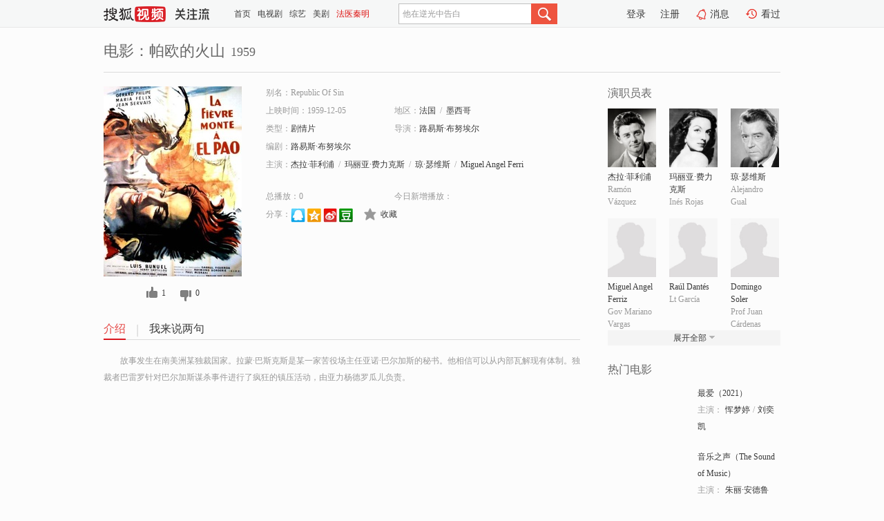

--- FILE ---
content_type: text/html;charset=UTF-8
request_url: https://tv.sohu.com/item/MTEwNzk5MA==.html
body_size: 5609
content:











 <!DOCTYPE html PUBLIC "-//W3C//DTD XHTML 1.0 Transitional//EN" "http://www.w3.org/TR/xhtml1/DTD/xhtml1-transitional.dtd">
<html>
<head>
<title>帕欧的火山-电影-高清视频在线观看-搜狐视频</title>
<meta http-equiv="Content-Type" content="text/html; charset=UTF-8">
<meta name="keywords" content="帕欧的火山,电影,高清视频,在线观看">
<meta name="description" content="搜狐视频为您提供关于(帕欧的火山)的高清视频在线观看、剧情内容介绍、以及周边的一切，包括(帕欧的火山)的图片、预告片、拍摄花絮、影讯、相关新闻及评论等。更多关于(帕欧的火山)的精彩内容，尽在搜狐视频。">
<meta http-equiv="Content-Type" content="text/html; charset=UTF-8">
<meta http-equiv="pragma" content="no-cache">
<meta http-equiv="cache-control" content="no-cache,must-revalidate">
<meta http-equiv="expires" content="0">
<meta name="robots" content="all" />
<meta property="og:url" content="https://tv.sohu.com/item/MTEwNzk5MA==.html"/>
<meta property="og:type" content="website"/>
<meta property="og:site_name" content="搜狐视频" />
<meta property="og:title" content="帕欧的火山" />
<meta property="og:description" content="故事发生在南美洲某独裁国家。拉蒙·巴斯克斯是某一家苦役场主任亚诺·巴尔加斯的秘书。他相信可以从内部瓦解现有体制。独裁者巴雷罗针对巴尔加斯谋杀事件进行了疯狂的镇压活动，由亚力杨德罗瓜儿负责。" />
<meta property="og:image" content="http://photocdn.sohu.com/kis/fengmian/1107/1107990/1107990_ver_big.jpg" />
<link type="image/x-icon" rel="shortcut icon"  href="//tv.sohu.com/favicon.ico" />
<link type="text/css" rel="stylesheet" href="//css.tv.itc.cn/global/global201302.css" />
<link type="text/css" rel="stylesheet" href="//css.tv.itc.cn/channel/nav_v1.css" />
<link type="text/css" rel="stylesheet" href="//assets.changyan.sohu.com/rs/prod_/sohucs.min-sohutv.v118.css" />
<link type="text/css" rel="stylesheet" href="//css.tv.itc.cn/search/search-movie.css" />
<script type="text/javascript">
	// 测试数据
	var vid="0";
	var nid = "";
	var pid ="0";
	var cover=""; 	
	var playlistId="0";
	var o_playlistId="";
    var cid="100";//一级分类id
	var subcid="100108";//二级分类id
	var osubcid="";//二级分类的唯一项
	var category="";
	var cateCode="";
	var pianhua = "";
	var tag = "";
	var tvid = "";
	var playerSpaceId = "";
	var kis_id="1107990";
	var filmType = "movie";
	var isFee = "0";
	var comment_c_flag="vp";
</script>
<script src="//js.tv.itc.cn/kao.js"></script>
<script src="//js.tv.itc.cn/dict.js"></script>
<script src="//js.tv.itc.cn/gg.seed.js"></script>
<script src="//js.tv.itc.cn/base/core/j_1.7.2.js"></script>
<script src="//tv.sohu.com/upload/static/star/g.js"></script>
<script src="//js.tv.itc.cn/site/search/movie/inc.js"></script>
<script type="text/javascript">
kao('pingback', function () {
	pingbackBundle.initHref({
		customParam : {
			 
				movie : {
				url : '//click.hd.sohu.com.cn/x.gif',
				type : ['extends'],
				stype:['workshow_movie'],
				col1:	function(config, el) {
					return el.getAttribute('pos') == null ? [''] : el.getAttribute('pos');
				},
				col2:	function(config, el) {
					return el.getAttribute('location') == null ? [''] : el.getAttribute('location');
				},
				col3:		function(config, el) {
								 var playsource=el.getAttribute('vv');
								 var vv='';
								 if(playsource=='sohutv'){
								 	vv='work_playpage_vv';
								 }else if(playsource=='work_starpage_vv' || playsource=='work_playpage_vv' || playsource=='work_search_vv' || playsource=='work_workpage_vv'){
								 	vv=playsource;
								 }else{
								 	vv='work_outer_vv';
								 }
								return vv;
						 },
				suv : 'cookie-SUV',
				p : 'passport',
				y : 'cookie-YYID',
				f : 'cookie-fuid',
				_ : 'stamp'
			}
	 
		}
	});
});

getHeaderFrag();
function getHeaderFrag() {
    // console.log("jinru")
    $.ajax({
        type:"GET",
        url:"/star/openkis/star/header",
        success:function(data){
            console.info(data);
            $("#fragHeader").html(data);
        },
        error:function(data){
            $("#fragHeader").html("");
            console.log("Error: "+data);
        }
    });
}

</script>

</head>
<body>
<br>
<!-- Start : areaTop -->
 <div class="areaTop" id="hd-navMiniBar" style="position: fixed; top: 0px; left: 0px; width: 100%; z-index: 999;">
     <div class="area clear" id = "fragHeader" onload =getHeaderFrag()>

     </div>
</div>
<style>
	#hd-fBox2,.hd-mUpload{display:none;}
	.areaTop .hd-hotWord{
		overflow: hidden;
		width:312px;
	}
</style>
<!-- End : areaTop -->
<div class="wrapper">
	<div class="movie-name area rel cfix">
		
		<h2 >电影：帕欧的火山<span>1959</span></h2>
	</div>
	<!-- Start : bodyer -->
	<div class="cfix area">
		<div class="movieL">
			<!-- Start : movie info -->
			<div class="cfix movie-info">
			  
			 
			
			
		    
		 	  
			
			
			
			    <div class="colL">
				<div class="movie-pic">
					
					
						<img lazysrc="//photocdn.sohu.com/kis/fengmian/1107/1107990/1107990_ver_big.jpg" width="200" height="275" src="//css.tv.itc.cn/channel/v2/index-images/default_v.svg" alt="帕欧的火山" />
					
				</div>
				<p class="ta-c">
				<a class="like" title="" href="#">0</a>
				<a class="unlike" title="" href="#">0</a>
				</p>
				</div>
				<div class="movie-infoR">
					<ul class="cfix mB20">
						<li class="w1"><span>别名：Republic Of Sin</span></li> 
						<li><span>上映时间：1959-12-05</span></li>
						
						<li><span>地区：</span><a href="//so.tv.sohu.com/list_p1100_p2_p3_u6cd5_u56fd_p4_p5_p6_p7_p8_p9.html" title="" target="_blank" pb-url="movie" pos="work_info" location="work_info_others" vv="work_search_vv">法国</a><span class="mLR6">/</span><a href="//so.tv.sohu.com/list_p1100_p2_p3_p4_p5_p6_p7_p8_p9.html" title="" target="_blank" pb-url="movie" pos="work_info" location="work_info_others" vv="work_search_vv">墨西哥</a> </li>
						<li><span>类型：</span><a href="//so.tv.sohu.com/list_p1100_p2100108_p3_p4_p5_p6_p7_p8_p9.html" title="" target="_blank" pb-url="movie" pos="work_info" location="work_info_others" vv="work_search_vv">剧情片</a></li>
						<li><span>导演：</span><a href="//tv.sohu.com/star/NzM5MjI0X+i3r+aYk+aWr8K35biD5Yqq5Z+D5bCU.shtml" target="_blank" pb-url="movie" vv="work_starpage_vv" pos="work_info" location="work_info_others">路易斯·布努埃尔</a>   </li>
						<li><span>编剧：</span><a href="//tv.sohu.com/star/NzM5MjI0X+i3r+aYk+aWr8K35biD5Yqq5Z+D5bCU.shtml" target="_blank" pb-url="movie" vv="work_starpage_vv" pos="work_info" location="work_info_others">路易斯·布努埃尔</a>  </li>
						
						
						  	
						 		
						  	
						 	 
						  
						<li class="w1"><span>主演：</span><a href="//tv.sohu.com/star/MzcwNDVf5p2w5ouJwrfoj7LliKnmtaY=.shtml" target="_blank" pb-url="movie" vv="work_starpage_vv" pos="work_info" location="work_info_others">杰拉·菲利浦</a><span class="mLR6">/</span><a href="//tv.sohu.com/star/NzYwNjI2X+eOm+S4veS6msK36LS55Yqb5YWL5pav.shtml" target="_blank" pb-url="movie" vv="work_starpage_vv" pos="work_info" location="work_info_others">玛丽亚·费力克斯</a><span class="mLR6">/</span><a href="//tv.sohu.com/star/ODI5NDI5X+eQvMK355Gf57u05pav.shtml" target="_blank" pb-url="movie" vv="work_starpage_vv" pos="work_info" location="work_info_others">琼·瑟维斯</a><span class="mLR6">/</span><a href="//tv.sohu.com/star/OTY5MDcyX01pZ3VlbCBBbmdlbCBGZXJyaXo=.shtml" target="_blank" pb-url="movie" vv="work_starpage_vv" pos="work_info" location="work_info_others">Miguel Angel Ferriz</a><span class="mLR6">/</span><a href="//tv.sohu.com/star/OTE1NjIyX1Jhw7psIERhbnTDqXM=.shtml" target="_blank" pb-url="movie" vv="work_starpage_vv" pos="work_info" location="work_info_others">Raúl Dantés</a></li>
						</ul>
						<ul class="cfix mB10">
                        <!--update 总播放：开始-->
                        <li><span>总播放：</span><em class="total-play"></em></li>
                        <!--update 总播放：结束-->
                        <!--update 今日新增播放：开始-->
                        <li><span>今日新增播放：</span><em class="today-play"></em></li>
                        <!--update 今日新增播放：结束-->
						
						<li class="w1 action">
                            <!--update 新版分享：开始-->
                            <div class="share cfix" style="width: auto">
                                <span>分享：</span><a title="" onclick="javascript:jump('mqq')" href="javascript:void(0)"><img width="21" height="21" alt="" src="//css.tv.itc.cn/search/images/qq.gif"></a>
                                <a title="" onclick="javascript:jump('qq')" href="javascript:void(0)"><img width="20" height="21" alt="" src="//css.tv.itc.cn/search/images/qzone.gif"></a>
                                <a title="" onclick="javascript:jump('weibosina')" href="javascript:void(0)"><img width="20" height="21" alt="" src="//css.tv.itc.cn/search/images/swb.gif"></a>
                                <a title="" onclick="javascript:jump('douban')" href="javascript:void(0)"><img width="20" height="21" alt="" src="//css.tv.itc.cn/search/images/db.gif"></a>
                            </div>
                            <!--update 新版分享：结束-->
							<div class="l actionR">
								<a href="" title="" class="ico-store">收藏</a>  
							</div>
						</li>
						</ul> 
						 
						 
						 <div class="cfix bot">
							
							
					 </div>
				</div>
			</div>
			<!-- End : movie info -->
			<!-- Start : tab -->
			<ul class="cfix movieTab">
				<li class="first on"><a href="#" title="">介绍</a></li>
				
				
				
				
				
				  <li><a href="#" title="">我来说两句</a></li>
				
				
			</ul>
			<!-- End : tab -->
			<!-- Start : modA -->
			<div class="movieCont mod">
			
				<p class="intro">
					<span class="full_intro" style="display:none">&nbsp;&nbsp;&nbsp;&nbsp;&nbsp;&nbsp;&nbsp;&nbsp;故事发生在南美洲某独裁国家。拉蒙·巴斯克斯是某一家苦役场主任亚诺·巴尔加斯的秘书。他相信可以从内部瓦解现有体制。独裁者巴雷罗针对巴尔加斯谋杀事件进行了疯狂的镇压活动，由亚力杨德罗瓜儿负责。</span>
					  
				      
				     
				      &nbsp;&nbsp;&nbsp;&nbsp;&nbsp;&nbsp;&nbsp;&nbsp;故事发生在南美洲某独裁国家。拉蒙·巴斯克斯是某一家苦役场主任亚诺·巴尔加斯的秘书。他相信可以从内部瓦解现有体制。独裁者巴雷罗针对巴尔加斯谋杀事件进行了疯狂的镇压活动，由亚力杨德罗瓜儿负责。  
				      
				    

				</p>
			
			</div>
			<!-- End : modA -->
			<!-- Start : modB -->
			
			<!-- End : modB -->
			<!-- Start : modC -->
			
			<!-- End : modC -->
			<!-- Start : modD -->
			
			<!-- End : modD -->
			<!-- Start : modE -->
			
					 
			
			

		 
			<div class="mod comment" style="display:none">
			<!--  <div id="SOHUCS" sid="" oid="" style="width: 100%; height: auto;"></div>-->
			<div id="SOHUCS"></div>
			</div>
			 
			</div> 
		  
			<!-- End : modE -->
		<div class="movieR">
		 
			<!-- Start : cast -->
			<div class="mod cast">
			
				<div class="mod-tit">
					<h4>演职员表</h4>
				</div>
				<ul class="cfix">
				  
				  	
				 		
				  	
				 	 
				  
					
					<!--   -->
				           
					<li>
						<div class="pic"><a href="//tv.sohu.com/star/MzcwNDVf5p2w5ouJwrfoj7LliKnmtaY=.shtml" title="杰拉·菲利浦" target="_blank" pb-url="movie" pos="work_cast" vv="work_starpage_vv"><img lazysrc="//photocdn.sohu.com/kistar/fengmian/37/37045/37045_ver_small.jpg" src="//css.tv.itc.cn/channel/v2/index-images/default_v.svg" width="70" height="85" alt="杰拉·菲利浦" /></a></div>
						<p><a href="//tv.sohu.com/star/MzcwNDVf5p2w5ouJwrfoj7LliKnmtaY=.shtml" target="_blank" title="杰拉·菲利浦" pb-url="movie" pos="work_cast" vv="work_starpage_vv">杰拉·菲利浦</a></p><p><span title="Ramón Vázquez">Ramón Vázquez</span></p>
					</li>
					
					<!--   -->
				           
					<li>
						<div class="pic"><a href="//tv.sohu.com/star/NzYwNjI2X+eOm+S4veS6msK36LS55Yqb5YWL5pav.shtml" title="玛丽亚·费力克斯" target="_blank" pb-url="movie" pos="work_cast" vv="work_starpage_vv"><img lazysrc="//photocdn.sohu.com/kistar/fengmian/760/760626/760626_ver_small.jpg" src="//css.tv.itc.cn/channel/v2/index-images/default_v.svg" width="70" height="85" alt="玛丽亚·费力克斯" /></a></div>
						<p><a href="//tv.sohu.com/star/NzYwNjI2X+eOm+S4veS6msK36LS55Yqb5YWL5pav.shtml" target="_blank" title="玛丽亚·费力克斯" pb-url="movie" pos="work_cast" vv="work_starpage_vv">玛丽亚·费力克斯</a></p><p><span title="Inés Rojas">Inés Rojas</span></p>
					</li>
					
					<!--   -->
				           
					<li>
						<div class="pic"><a href="//tv.sohu.com/star/ODI5NDI5X+eQvMK355Gf57u05pav.shtml" title="琼·瑟维斯" target="_blank" pb-url="movie" pos="work_cast" vv="work_starpage_vv"><img lazysrc="//photocdn.sohu.com/kistar/fengmian/829/829429/829429_ver_small.jpg" src="//css.tv.itc.cn/channel/v2/index-images/default_v.svg" width="70" height="85" alt="琼·瑟维斯" /></a></div>
						<p><a href="//tv.sohu.com/star/ODI5NDI5X+eQvMK355Gf57u05pav.shtml" target="_blank" title="琼·瑟维斯" pb-url="movie" pos="work_cast" vv="work_starpage_vv">琼·瑟维斯</a></p><p><span title="Alejandro Gual">Alejandro Gual</span></p>
					</li>
					
					<!--    <li class="clear"></li>-->
				            <li class="clear"></li>
					<li>
						<div class="pic"><a href="//tv.sohu.com/star/OTY5MDcyX01pZ3VlbCBBbmdlbCBGZXJyaXo=.shtml" title="Miguel Angel Ferriz" target="_blank" pb-url="movie" pos="work_cast" vv="work_starpage_vv"><img lazysrc="//css.tv.itc.cn/search/star/images/default_avatar.jpg" src="//css.tv.itc.cn/channel/v2/index-images/default_v.svg" width="70" height="85" alt="Miguel Angel Ferriz" /></a></div>
						<p><a href="//tv.sohu.com/star/OTY5MDcyX01pZ3VlbCBBbmdlbCBGZXJyaXo=.shtml" target="_blank" title="Miguel Angel Ferriz" pb-url="movie" pos="work_cast" vv="work_starpage_vv">Miguel Angel Ferriz</a></p><p><span title="Gov Mariano Vargas">Gov Mariano Vargas</span></p>
					</li>
					
					<!--   -->
				           
					<li>
						<div class="pic"><a href="//tv.sohu.com/star/OTE1NjIyX1Jhw7psIERhbnTDqXM=.shtml" title="Raúl Dantés" target="_blank" pb-url="movie" pos="work_cast" vv="work_starpage_vv"><img lazysrc="//css.tv.itc.cn/search/star/images/default_avatar.jpg" src="//css.tv.itc.cn/channel/v2/index-images/default_v.svg" width="70" height="85" alt="Raúl Dantés" /></a></div>
						<p><a href="//tv.sohu.com/star/OTE1NjIyX1Jhw7psIERhbnTDqXM=.shtml" target="_blank" title="Raúl Dantés" pb-url="movie" pos="work_cast" vv="work_starpage_vv">Raúl Dantés</a></p><p><span title="Lt García">Lt García</span></p>
					</li>
					
					<!--   -->
				           
					<li>
						<div class="pic"><a href="//tv.sohu.com/star/NzYzMjc2X0RvbWluZ28gU29sZXI=.shtml" title="Domingo Soler" target="_blank" pb-url="movie" pos="work_cast" vv="work_starpage_vv"><img lazysrc="//photocdn.sohu.com/kistar/fengmian/763/763276/763276_ver_small.jpg" src="//css.tv.itc.cn/channel/v2/index-images/default_v.svg" width="70" height="85" alt="Domingo Soler" /></a></div>
						<p><a href="//tv.sohu.com/star/NzYzMjc2X0RvbWluZ28gU29sZXI=.shtml" target="_blank" title="Domingo Soler" pb-url="movie" pos="work_cast" vv="work_starpage_vv">Domingo Soler</a></p><p><span title="Prof Juan Cárdenas">Prof Juan Cárdenas</span></p>
					</li>
					  
					
					
					 <li class="clear hide"></li>
                	<li class="hide">
                    <div class="pic"><a href="//tv.sohu.com/star/NzcwNzI1X1bDrWN0b3IgSnVuY28=.shtml" title="Víctor Junco" target="_blank" pb-url="movie" pos="work_cast" vv="work_starpage_vv"><img lazysrc="//css.tv.itc.cn/search/star/images/default_avatar.jpg" src="//css.tv.itc.cn/channel/v2/index-images/default_v.svg" width="70" height="85" alt="Víctor Junco" /></a></div>
						<p><a href="//tv.sohu.com/star/NzcwNzI1X1bDrWN0b3IgSnVuY28=.shtml" target="_blank" title="Víctor Junco" pb-url="movie" pos="work_cast" vv="work_starpage_vv">Víctor Junco</a></p><p><span title="Indarte">Indarte</span></p>
					</li>
                     
					
                	<li class="hide">
                    <div class="pic"><a href="//tv.sohu.com/star/Nzg2Mjc5X0x1aXMgQWNldmVzIENhc3RhbmVkYQ==.shtml" title="Luis Aceves Castaneda" target="_blank" pb-url="movie" pos="work_cast" vv="work_starpage_vv"><img lazysrc="//photocdn.sohu.com/kistar/fengmian/786/786279/786279_ver_small.jpg" src="//css.tv.itc.cn/channel/v2/index-images/default_v.svg" width="70" height="85" alt="Luis Aceves Castaneda" /></a></div>
						<p><a href="//tv.sohu.com/star/Nzg2Mjc5X0x1aXMgQWNldmVzIENhc3RhbmVkYQ==.shtml" target="_blank" title="Luis Aceves Castaneda" pb-url="movie" pos="work_cast" vv="work_starpage_vv">Luis Aceves Castaneda</a></p><p><span title="López">López</span></p>
					</li>
                     
					
                	<li class="hide">
                    <div class="pic"><a href="//tv.sohu.com/star/ODA2MzAxX0FybWFuZG8gQWNvc3Rh.shtml" title="Armando Acosta" target="_blank" pb-url="movie" pos="work_cast" vv="work_starpage_vv"><img lazysrc="//css.tv.itc.cn/search/star/images/default_avatar.jpg" src="//css.tv.itc.cn/channel/v2/index-images/default_v.svg" width="70" height="85" alt="Armando Acosta" /></a></div>
						<p><a href="//tv.sohu.com/star/ODA2MzAxX0FybWFuZG8gQWNvc3Rh.shtml" target="_blank" title="Armando Acosta" pb-url="movie" pos="work_cast" vv="work_starpage_vv">Armando Acosta</a></p><p><span title="Manuel">Manuel</span></p>
					</li>
                     
					 <li class="clear hide"></li>
                	<li class="hide">
                    <div class="pic"><a href="//tv.sohu.com/star/OTE1NjIzX0VkbXVuZG8gQmFyYmVybw==.shtml" title="Edmundo Barbero" target="_blank" pb-url="movie" pos="work_cast" vv="work_starpage_vv"><img lazysrc="//css.tv.itc.cn/search/star/images/default_avatar.jpg" src="//css.tv.itc.cn/channel/v2/index-images/default_v.svg" width="70" height="85" alt="Edmundo Barbero" /></a></div>
						<p><a href="//tv.sohu.com/star/OTE1NjIzX0VkbXVuZG8gQmFyYmVybw==.shtml" target="_blank" title="Edmundo Barbero" pb-url="movie" pos="work_cast" vv="work_starpage_vv">Edmundo Barbero</a></p><p><span title="Le procureur">Le procureur</span></p>
					</li>
                     
					
                	<li class="hide">
                    <div class="pic"><a href="//tv.sohu.com/star/NzM5MjI0X+i3r+aYk+aWr8K35biD5Yqq5Z+D5bCU.shtml" title="路易斯·布努埃尔" target="_blank" pb-url="movie" pos="work_cast" vv="work_starpage_vv"><img lazysrc="//photocdn.sohu.com/kistar/fengmian/739/739224/739224_ver_small.jpg" src="//css.tv.itc.cn/channel/v2/index-images/default_v.svg" width="70" height="85" alt="路易斯·布努埃尔" /></a></div>
						<p><a href="//tv.sohu.com/star/NzM5MjI0X+i3r+aYk+aWr8K35biD5Yqq5Z+D5bCU.shtml" target="_blank" title="路易斯·布努埃尔" pb-url="movie" pos="work_cast" vv="work_starpage_vv">路易斯·布努埃尔</a></p><p><span title="导演/编剧">导演/编剧</span></p>
					</li>
                       
                     
				</ul>
				<div class="mod-more"><a href="#" title="" class="arr-down" pos="work_cast" vv="work_starpage_vv">展开全部</a></div>
			
			</div>
			<!-- End : cast -->
			<!-- Start : serial -->
			<div class="mod serial">
				<div class="mod-tit">
					
				</div>
				<ul class="list-movie">
				
				 
				 	
				 	
				 	
				 	
				 
					
					
				</ul>
				
				
			</div>
			<!-- End : serial -->
			<!-- Start : recommend -->
			<div class="mod recommend">
				<div class="mod-tit">
				<h4>热门电影</h4>
				</div>
					<ul class="list-movie"></ul>
				 
			</div>
			<!-- End : recommend -->
			<!-- Start : sort -->
			<div class="mod sort">
			</div>
			<!-- End : sort -->
			<div class="mod soMovie">
				<form action="" method="post" id="sFormB" autocomplete="off" name="sFormB" onsubmit="return searchFormA('sKeyB');"><input type="text" value="" id="sKeyB" class="input" /><input type="submit" value="" class="btn-soMovie" />
				</form>
			</div>
		</div>
	</div>
<!-- End : content -->
</div>
 

<!-- End:content -->
    


<span id="footerFrag" onload="getFootererFrag()"></span>

<script>
    getFootererFrag();
    function getFootererFrag() {
        docWrite = document.write;
        document.write = function( text ){
            console.log(text);
            var elements = document.getElementsByClassName("now_year");
            Array.prototype.forEach.call(elements, function (element) {
                element.innerHTML = text;
            });
        };
        $.ajax({
            type:"GET",
            url:"/star/openkis/star/footer",
            async : true,
            success:function(result){
                console.info(result);
                $("#footerFrag").html(result);
                //  还原
                document.write = docWrite;
            },
            error:function(result){
                $("#footerFrag").html("");
                console.log("Error: "+result);
            }
        });


    };
</script>
 <script>
    messagebus.publish('core.loaded_end');
(function(){function a(){var a=/win/i.test(navigator.userAgent);if(a)if(typeof window.ActiveXObject=="function")try{var b=new ActiveXObject("SoHuVA.SoHuDector.1");b.StartSoHuVA()}catch(c){}else{function d(){var a=navigator.plugins||[];for(var b=0,c;c=a[b];b++)if(/npifox/i.test(c.description))return!0;return!1}if(d()){var e=document.getElementById("embed_ifox");if(!e){var f=document.createElement("div");f.style.cssText="position:absolute;zIndex:-1;height:1px",f.innerHTML='<embed id="embed_ifox" type="application/ifox-plugin" width="0" height="0"></embed>',document.body&&(document.body.insertBefore(f,document.body.firstChild),e=document.getElementById("embed_ifox"))}try{e.RunSohuVA()}catch(c){}}}}var b=window._IFoxContext||(window._IFoxContext={});b.isCalled||(b.isCalled=!0,setTimeout(function(){a()},2e3))})()
</script>

<!-- Begin New PV --> 
<script type="text/javascript" src="//tv.sohu.com/upload/static/global/hdpv.js"></script>
<!-- End New PV --> 

<!-- Begin PVInsight --> 
<script type="text/javascript" language="javascript" src="//a1.itc.cn/pv/js/spv.1305141919.js"></script>
 <!-- End PVInsight --> 
</body>
</html>


--- FILE ---
content_type: text/html;charset=UTF-8
request_url: https://score.my.tv.sohu.com/digg/get.do?type=327&vid=1107990&callback=jQuery17209829691632090327_1769154788954&_=1769154795613
body_size: 106
content:
jQuery17209829691632090327_1769154788954({"vid":1107990,"downCount":0,"statusText":"success","upCount":1,"pid":0,"tvid":1107990,"type":327,"status":200})

--- FILE ---
content_type: text/plain;charset=UTF-8
request_url: https://v4.passport.sohu.com/i/cookie/common?callback=passport4015_cb1769154795442&dfp=1769154795478&_=1769154795479
body_size: -296
content:
passport4015_cb1769154795442({"body":"","message":"Success","status":200})

--- FILE ---
content_type: application/x-javascript
request_url: https://js.tv.itc.cn/site/play/v3/play_changyan_58a547.js
body_size: 16664
content:
/* sohutv 2026-01-19 16:47:57 */
!function(e,U,H){var t=null,O=null,V=null,$=!1,W="undefined"!=typeof PUGC_video_page&&PUGC_video_page||"undefined"!=typeof VRS_video_page&&VRS_video_page;function Y(){setTimeout(function(){window.location.reload()},500)}function G(e,t,a,i){var o="";void 0===a&&(a=""),"boolean"==typeof a&&(a=a?1:0),"object"==typeof a&&null!==a&&(a=JSON.stringify(a)),"object"==typeof i&&null!==i&&(o=i.vid),window.messagebus.publish("statV2.ping",{type:e,txid:t,vid:o,channeled:window.channeled,other:a,memo:function r(e){var t="";if(e&&"object"==typeof e)for(var a in e)e.hasOwnProperty(a)&&""!==e[a]&&null!==e[a]&&e[a]!==undefined&&(t&&(t+=";"),t+=a+"="+e[a]);return encodeURIComponent(t)}(i)||undefined})}var a,i="//api.my.tv.sohu.com/comment/h5/",Z="//tv.sohu.com/s/follow/authorHome.html?uid=",K=H&&H.getUrlParam(location.href,"top_comment_id")||"",q={load:i+"load?",commentsList:i+"load?",replyList:i+"reply?",action:i+"like?",cancel:i+"like/cancel?",del:i+"del?",submit:i+"publish?",report:i+"report?"},Q=null,X=((a=U.trim(window.tag||window.tags||"").substr(0,50)).substr(0,a.lastIndexOf(" ")),{});X.comment_head=["",'<div class="remark-tit" pb-impress data-pb-txid="pg_cmt"><strong>\u8bc4\u8bba</strong><em class="comment_count_tip"><%=comment_count>0?comment_count_tip:"" %></em></div>'].join(""),X.huati=["","<% if(huati){%>","<% if(huati.subjectImg){%>",'<div class="remark-huati" style="background:url(<%= huati.subjectImg%>) no-repeat left bottom;"> ',"<%}else{%>",'<div class="remark-huati-grey" >',"<%}%>",'        \t<div class="remark-huati-tit"><%=huati.subjectTitle%></div>','            <div class="remark-huati-con">',"            \t<p><%=huati.subjectDesc%></p>",'            \t<div class="cfix"><a href="javascript:void(0);"  pb-click data-pb-txid="pg_cmt_topic" class="remark-huati-kan l">\u67e5\u770b\u8bdd\u9898\u8bc4\u8bba<span class="f-song">&gt;&gt;</span></a><a data-title="<%=huati.subjectKeyword%>" data-hid="<%=huati.id%>" href="javascript:void(0);" class="remark-btn-white r J_huati_add" pb-click data-pb-txid="pg_cmt_join">\u53c2\u4e0e\u8bdd\u9898</a></div>',"            </div>","        </div>","      <%}%>"].join(""),X.comment_image=["","  <% if(val.attachment_info&&val.attachment_info.image){ var _imageList=val.attachment_info.image; %> ",'  <div class="remark-list-photo-wrap remark-list-photo-wrap-<%=_imageList.length%>">','      <%if(_imageList.length == 1) {var _img = _imageList[0];var _cname =(_img.width > _img.height)?"remark-list-photo-heng":((_img.width < _img.height)?"remark-list-photo-shu":"remark-list-photo-fang");%>','      <div class="remark-list-photo-item <%=_cname%>" data-index="0" data-width="<%= _img.width %>" data-height="<%= _img.height %>" data-img="<%= helper.formatOriPic(_img) %>">','          <img src="<%=helper.formatSmallPic(_img,1)%>" class="J-remark-list-photo" data-index="0" data-width="<%= _img.width %>" data-height="<%= _img.height %>" data-img="<%= sohuHD.convertImgFormat(_img.oriUrl) %>"/>',"          <%if(_img.width / _img.height < 0.4){%>",'          <span class="comment-chang-tag">\u957f\u56fe</span>',"          <%}%>","      </div>","      <%} else { for(var i = 0; i < _imageList.length;i++){var _img = _imageList[i];%>",'      <div class="remark-list-photo-item" data-index="<%=i%>" data-width="<%= _img.width %>" data-height="<%= _img.height %>" data-img="<%=helper.formatOriPic(_img) %>">','          <img src="<%=helper.formatSmallPic(_img)%>" class="J-remark-list-photo" data-index="<%=i%>" data-width="<%= _img.width %>" data-height="<%= _img.height %>" data-img="<%=sohuHD.convertImgFormat(_img.oriUrl) %>"/>',"          <%if(_img.width / _img.height < 0.4){%>",'          <span class="comment-chang-tag">\u957f\u56fe</span>',"          <%}%>","      </div>","      <%}}%>","  </div>","  <% } %>",""].join(""),X.jubao=["","<%if((val.user.uid== (sohuHD.user&&sohuHD.user.uid))||(val.user.uid== (sohuHD.user.originalData&&sohuHD.user.originalData.id)) ){%>",'  <a class="remark-list-del" href="javascript:void(0)" pb-click data-pb-txid="pg-cmt-del"  data-mpid="<%= val.mp_id %>" data-del="<%=val.comment_id%>"></a>',"<%}else{%>",' <div class="l rel remark-jubao-box" >            ','     <a href="javascript:void(0)" class="remark-list-jubao"><em>\u4e3e\u62a5</em></a>            ',"     \x3c!-- Start:remark-jubao --\x3e            ",'     <div class="remark-jubao">','         <p class="remark-jubao-tit">\u4e3e\u62a5\u539f\u56e0</p>','         <ul class="cfix">','           <li pb-click data-pb-txid="pg_cmt_report" data-pb-other="sq"><span data-rid="1" class="remark-jubao-radio"></span> \u8272\u60c5\u6deb\u79fd</li>','           <li pb-click data-pb-txid="pg_cmt_report" data-pb-other="lj"><span data-rid="2" class="remark-jubao-radio"></span> \u5e7f\u544a\u5783\u573e</li>','           <li pb-click data-pb-txid="pg_cmt_report" data-pb-other="wf"><span data-rid="3" class="remark-jubao-radio"></span> \u8fdd\u6cd5\u4fe1\u606f</li>','           <li pb-click data-pb-txid="pg_cmt_report" data-pb-other="qt"><span data-rid="4" class="remark-jubao-radio remark-jubao-radio-checked"></span> \u5176\u4ed6</li>',"         </ul>",'         <div class="cfix"><a href="javascript:void(0);" class="remark-btn-red l J_jubao">\u786e\u5b9a</a><a href="javascript:void(0);" class="remark-btn-white  r J_cancel">\u53d6\u6d88</a></div>',"     </div>               ","     \x3c!-- End:remark-jubao --\x3e          "," </div>","<%}%>"].join(""),X.textarea=["",'<div class="rkBox-Max rkBox-area cfix JS_commentTextarea">',"</div>"].join(""),X.reply_textarea=["",'<div class="JS_changyan_reply" data-replyid="<%= val.mp_id%>" data-cmid="<%=val.comment_id%>">',"</div>"].join(""),X.listTitle=["",,'<% if($("#commPage").length>0){$("#commPage").remove();}%>','<div class="cfix remark-total" id="commPage">','  <div id="pagination_5" class="pages-1 r"></div>',"</div>"].join(""),X.replylist=["","<% if(replies.length){%>","<%$.each(replies,function(i,val){%>",'<li class="J_reply_li"  data-zdid="<%= val.mp_id %>">','    <div class=" remark-list-name">','      <div class="remark-list-left">','        <%=helper.replUser(val.user,"remark-reply-pic",28,"relative")%>',"        <%=helper.replUserSF(val.user,val.is_topic_author,false) %>","      </div>","      <%if(val.audit_status!=1){%>",'          <span class="shenhez-icon"></span>',"      <%}else if(val.is_magic==1){%>",'          <span class="shenping-icon"></span>',"      <%}else if(val.is_topic_author_like==1){%>",'          <span class="bozhuzan-icon"></span>',"      <%}else if(val.is_hot==1){%>",'          <span class="reping-icon"></span>',"      <%}%>","    </div>",'    <p class="p2 <%= val.is_formula === 1 ? "math-content" : "" %>">',"      <% var _comment =val.reply;if(_comment&&_comment.user){ %>",'      \u56de\u590d<a target="_blank" title="" href="<%=_comment.user.profileurl%>">@<%=_comment.user.nickname%></a>\uff1a<%}%>',"    <%=helper.replEmoj(val)%></p>",X.comment_image,'    <div class="remark-list-bot">   ','        <span class="remark-list-time"><%if(val.floor>0){%><%=val.floor %>\u697c \xb7 <%}%><%=val.publishtime%><%if(val.publish_area){%> \xb7 <%=val.publish_area %><%}%></span>',"        <%if(val.audit_status == 1){%>",'        <div class="remark-fun  J_jubao_div"  data-mpid="<%= val.mp_id %>" data-cmid="<%=val.comment_id%>">        ',X.jubao,'            <a class="remark-list-reply reply" data-cmid="<%=val.comment_id%>" data-reply="<%=val.mp_id%>" pb-click data-pb-txid="pg_cmt_recmtre" href="javascript:void(0)" data-name="<%=val.user.nickname%>" data-href="<%=val.user.profileurl %>"><em class=""><%=val.reply_count>0?val.reply_count_tip : "\u56de\u590d" %></em></a>','        <a class="remark-list-zan <%= val.like_status==1?"remark-list-zaned":"" %>" href="javascript:void(0)" data-mpid="<%= val.mp_id %>" pb-click data-pb-txid="pg_cmt_recmtzan" data-ding="<%=val.comment_id%>">','           <em class="rline" data-count="<%= val.like_count %>"><% if(val.like_count>0){ %><%=val.like_count_tip%><% } %></em></a>',"        </div>","       <%}%>","    </div>","</li>","<%});%>","<% }%>"].join(""),X.list=["","<% comments = $.grep(comments,function(val){return !val.top}); %>","<% if(comments.length){%>","<%$.each(comments,function(i,val){%>",'<div class="remark-list cfix"  data-zdid="<%= val.mp_id %>" data-cmid="<%= val.comment_id%>" data-mpid="<%= val.mp_id %>" data-dmpid ="<%=val.mp_id %>" data-index="<%= val.index || i%>" data-replycount="<%= val.reply_count %>">','    <%=helper.replUser(val.user,"remark-list-pic",42,"absolute")%>','    <div class="remark-list-name">','      <div class="remark-list-left">',"        <%=helper.replUserSF(val.user,val.is_topic_author,true) %>","        <%if(val.user.podcasterTitle&& val.user.podcasterTitle.length>0){%>","          <%=helper.replBozhu(val.user.podcasterTitle)%>","        <%}%>","      </div>","      <%if(val.audit_status!=1){%>",'          <span class="shenhez-icon"></span>',"      <%}else if(val.is_magic==1){%>",'          <span class="shenping-icon"></span>',"      <%}else if(val.is_forward && val.str_forward_id){%>",'          <span class="zhuanfa-icon"></span>',"      <%}else if(val.is_topic_author_like==1){%>",'          <span class="bozhuzan-icon"></span>',"      <%}else if(val.is_hot==1){%>",'          <span class="reping-icon"></span>',"      <%}%>","    </div>",'    <p class="remark-list-text <%= val.is_formula === 1 ? "math-content" : "" %>">',"       <%=helper.replEmoj(val)%>","    </p>","    <%if(val.is_ai){%>",'        <p class="remark-ai-tips">\u672c\u5185\u5bb9\u7531AI\u7b97\u6cd5\u81ea\u52a8\u751f\u6210\uff0c\u4ec5\u4f9b\u53c2\u8003</p>',"    <%}%>",X.comment_image,'    <div class="remark-list-bot">   ','        <span class="remark-list-time"><%if(val.floor>0){%><%=val.floor %>\u697c \xb7 <%}%><%=val.publishtime%><%if(val.publish_area){%> \xb7 <%=val.publish_area %><%}%></span>',"        <%if(val.audit_status == 1){%>",'        <div class="remark-fun  J_jubao_div"  data-mpid="<%= val.mp_id %>" data-cmid="<%=val.comment_id%>">        ',X.jubao,'            <a class="remark-list-reply reply" data-cmid="<%=val.comment_id%>" data-reply="<%=val.mp_id%>" pb-click data-pb-txid="pg_cmt_recmt" href="javascript:void(0)"><em class="J_f_count"><%=val.reply_count>0?val.reply_count_tip : "\u56de\u590d" %></em></a>',"        <%if(val.is_forward && val.str_forward_id &&!((typeof  VRS_album_page!= 'undefined') && VRS_album_page)){%>",'            <a class="remark-list-forward forward" data-formula="<%=val.is_formula %>" data-passport="<%=val.user.passport %>" data-image="<%=val.attachment_info&&val.attachment_info.image %>" data-uid="<%=val.user.uid %>" data-nickname="<%=val.user.nickname %>" data-cont="<%=encodeURIComponent(val.content) %>" data-forward="<%=val.str_forward_id %>" data-extra=\'<%= JSON.stringify(val.extraInfos ||"") %>\' pb-click data-pb-txid="" href="javascript:void(0)"><em class="J_zf_count"><%=val.forward_count>0?val.forward_count_fmt : "\u8f6c\u53d1" %></em></a>',"        <%}else{%>",'            <a class="remark-list-zan <%= val.like_status==1?"remark-list-zaned":"" %>" href="javascript:void(0)" pb-click data-pb-txid="pg_cmt_ding"  data-mpid="<%= val.mp_id %>" data-ding="<%=val.comment_id%>">','               <em class="rline" data-count="<%= val.like_count %>"><% if(val.like_count>0){ %><%=val.like_count_tip%><% } %></em></a>',"        <%}%>","        </div>","        <%}%>","    </div>",'    <div class="rkBox rkBox-area" data-cmid="<%= val.comment_id %>" data-replytxt="<%=val.mp_id%>" id="rp<%=val.mp_id%>">',X.reply_textarea,'      <div class="rkBox-list-area cfix">',"        \x3c!-- Start:rkBox-list --\x3e",'        <ul class="rkBox-list cfix J_reply_box">',"            <% replies = val.replies||[]; %>",X.replylist,"        </ul>","        \x3c!-- End:rkBox-list --\x3e","        <% if(replies.length>0&&val.reply_count>2){%>",'            <div class="rkBox-more" data-cmid = "<%=val.comment_id%>" data-mpid="<%= val.mp_id %>"><a href="javascript:void(0);">\u67e5\u770b\u5168\u90e8<em class="J_f_count"><%= val.reply_count_tip%></em>\u6761\u56de\u590d<span class="rkBox-more-arrow"></span></a></div>',"        <% }%>","     </div>","    </div>","</div>","<%});%>","<% }%>"].join(""),X.nocomment=['<div class="sohu_comment_area">',X.comment_head,X.huati,X.textarea,'<div class="shafa"></div>','  <div id="pagination_5" class="pages-1 r"></div>',"</div>","</div>",""].join(""),X.layout=['<div class="sohu_comment_area">',X.comment_head,X.huati,X.textarea,'<div class="remark-list-line"></div>','<div class="J_new">',"</div>",'<div class="J_comment_hotList">',"</div>",'  <div class="J_comment_list">',X.list,"  </div>",X.listTitle,"</div>","</div>",""].join("");var ee=[,"body, form, ul, ol, li, p, dl, dt, dd, h1, h2, h3, h4, h5, h6{margin:0;padding:0;}","a:focus,input:focus{outline: none;}",".cfix, .cf, .clear { zoom: 1; }",'.cfix:after, cf:after, .clear:after { content: "."; display: block; visibility: hidden; height: 0; clear: both; }',".sohuCommList li,.sohuCommList ul{list-style:none;}",".sohuCommList a,.sohuCommList a:hover{text-decoration:none;}",".sohuCommList input::-webkit-input-placeholder, .sohuCommList textarea::-webkit-input-placeholder { color: #888A8E; font-size: 15px; }",".sohuCommList input::-ms-input-placeholder, .sohuCommList textarea::-ms-input-placeholder { color: #888A8E; font-size: 15px; }",".sohuCommList input::-moz-placeholder, .sohuCommList textarea::-moz-placeholder { color: #888A8E; font-size: 15px; }",".grey{color:#ccc;}",".r{float:right;}",".l{float:left;}",".rel{position:relative;}",".c-red,",".c-red a{color:#e73c31;}",".c-red:hover{color:#ed7168;}","textarea{-webkit-appearance:none;outline-style:none;resize:none;color:#949494;background:none;border:0;}",".remarkNo{background:url(//css.tv.itc.cn/channel/play_v1_img/shafa.png) no-repeat center center;height:65px;margin-right:20px;padding:20px 0 28px;} ",".J_comment_list,.J_new{font: 12px/18px PingFang SC,Microsoft YaHei,Arial Regular,serif;}",".bozhu-icon,",".shenping-icon,",".bozhuzan-icon,",".reping-icon,",".shenhez-icon,",".star-icon,",".zhuanfa-icon,",".remark-list-forward,",".remark-list-del,",".emoji_btn em,",".remark-list-jubao,",".remark-list-zan,",".remark-list-reply,",".rkBox .tex-arr,",".page1-btnL,",".page1-btnR,",".remark-list .author,",".rkBox-more-arrow{background:url(//css.tv.itc.cn/channel/play_v1_img/remark/ico-remark-new.svg) no-repeat;display:inline-block;}",".emoji_btn{ cursor: pointer;   display: flex; align-items: center;font-size:14px;}",".emoji_btn em{width:20px;height:20px;margin-right:4px;display:inline-block;background-position: -10px -72px;}",".emoji_btn:hover,.emoji_btn.checked{color:#E73C31;}",".emoji_btn:hover em,.emoji_btn.checked em{background-position:-40px -72px;}",".emoji_area{display:none; position: absolute; padding: 8px 8px 8px 11px; top: 37px; width: 100%; height: 142px; border-radius: 8px; opacity: 1; background: #fff; box-sizing: border-box; border: 1px solid #E6E6E6; box-shadow: 0 2px 8px #1a1a1a14; z-index: 1000; }",".emoji_area1{width: 100%; height: 100%; overflow-y: scroll; overflow-x: hidden;}",".emoji_area .emoji_a{width:34px;height:34px;display:inline-block;margin:5px;}",".emoji_area .emoji_a img{width:100%;height:100%;}",".remark-tit{margin: 0px 0 9px; font-size: 15px; font-weight: 600; color: #FF2E43;}",".remark-tit strong{font-size:16px;font-weight:600;color:#1A1A1A;margin-right:4px;}",".remark-tab ul{border-bottom:0.5px solid #E6E6E6;}",".remark-tab li{float:left;cursor:pointer;font-size:15px;color:#7F8388;margin-right: 24px; height: 31px; line-height: 31px;}",".remark-tab li.on{    color: #1A1A1A; font-weight: 500; background: url(//css.tv.itc.cn/channel/play_v1_img/remark/Rectangle.svg) no-repeat center bottom; background-size: 18px 3px;}",".remark-total{padding:10px 0;    border-top: .5px solid #e6e6e6;}",".remark-total .entry{font-size:14px;padding:3px 0;}",".remark-btn-red,",".remark-btn-white{border-radius:15px;line-height:28px; width:68px;font-size:14px;cursor:pointer; display:inline-block;border:1px solid #e73c31;text-align:center;    font-weight: 500;}",".remark-btn-red{ background: linear-gradient(90deg, rgba(253, 107, 107, 0.2) 0%, rgba(255, 41, 88, 0.2) 100%); border: none;cursor:pointer;color:#fff;}",".remark-btn-red.active,.remark-list-bot .remark-btn-red{background: linear-gradient(90deg, #FD6B6B 0%, #FF2958 100%);color:#fff;}",".remark-btn-red.active:hover{background: linear-gradient(90deg, #F44757 0%, #F4244D 100%);}",".remark-btn-white{background:#fff;border-color:#e73c31;color:#e73c31;}",".remark-btn-white:hover{background:#e73c31;color:#fff;}","/* remark-jubao */",".remark-jubao-box .remark-btn-red,.remark-jubao-box .remark-btn-white{    border-radius: 500px;line-height:32px;width:80px;}",".remark-jubao{ background: #fff; border-radius: 8px; position: absolute; bottom: 38px; left: -124px; padding: 20px 24px 16px; width: 224px; z-index: 2; border: 1px solid #E6E6E6; box-shadow: 0px 2px 8px 0px rgba(26, 26, 26, 0.08); backdrop-filter: blur(10px); box-sizing: border-box; }",'.remark-jubao::before { content: ""; position: absolute; bottom: -12px; left: 133px; border-width: 12px 12px 0px 12px; border-style: solid; border-color: #E6E6E6 transparent transparent  transparent; }','.remark-jubao::after { content: ""; position: absolute; bottom: -11px; left: 134px; border-width: 11px 11px 0px 11px; border-style: solid; border-color: #fff transparent transparent transparent }',".remark-jubao ul{margin:16px 0 12px;flex-wrap:wrap;display:flex}",".remark-jubao ul >li{margin-bottom:8px;display:flex;align-items:center;flex-shrink:0;font-size:14px;line-height:22px;color:#1A1A1A}",".remark-jubao ul >li:nth-child(odd){margin-right:24px;}",".remark-jubao li:hover{cursor:pointer;}",".remark-jubao-tit{font-size:18px;line-height:26px}",".remark-jubao-arrow{width:0;height:0;border-left:12px solid transparent;border-right: 12px solid transparent;border-bottom: 12px solid #fff;border-radius:2px;position:absolute;top:-12px;left:133px;}",".remark-jubao-radio{display:inline-block;box-sizing:border-box;width:14px;height:14px;border:1px solid rgba(26, 26, 26, .6);margin-right:4px;border-radius:50%;flex-shrink:0;cursor: pointer;position:relative}",".remark-jubao ul >li:hover .remark-jubao-radio{border-color:#FF2E43;color: #FF2E43;}",".remark-jubao ul >li:hover{color: #FF2E43;}",".remark-jubao-radio-checked{border:none;background:url(//css.tv.itc.cn/channel/play_v1_img/remark/Comment_Selected.png) no-repeat center / cover}","/* remark-huati */",".remark-huati{background:#f8e9e4 url(//css.tv.itc.cn/channel/play_v1_img/remark/huati-bg.jpg) no-repeat left bottom;padding:12px 10px 10px;margin:0 0 15px;}",".remark-huati-tit{font-size:16px;color:#3a3a3a;margin:0 -8px 2px 0;}",".remark-huati-con{padding:0 0 0 113px;}",".remark-huati-con p{margin:8px 0 15px;height:84px;overflow:hidden;line-height:21px;}",".remark-huati-con .remark-btn-white{width:68px;height:21px;line-height:21px;}",".remark-huati-grey{background:#f9f9f9;padding:15px 10px;margin:0 0 15px;}",".remark-huati-grey .remark-huati-con{padding:0;}",".remark-huati-kan{margin:3px 0 0;}","/* remark-list */",".remark-list-time{font-size: 12px;color: #888A8E;line-height: 16px;    flex-grow: 1; overflow: hidden; text-overflow: ellipsis; white-space: nowrap;}",".remark-fun{    flex-shrink: 0;}",".remark-list-line{border-bottom: .5px solid #e6e6e6;width:100%;height:0px;}",".remark-list{border-bottom: .5px solid #e6e6e6;padding:17px 0 20px 50px;position:relative;}",".remark-list:last-child{border-bottom:0;}",".remark-list-name{ margin: 1px 0 5px; position: relative; display: flex ; align-items: center; justify-content: space-between; flex-direction: row; overflow: hidden; width: 100%; }",".remark-list-name .remark-list-left{margin-right:20px;display: flex ; align-items: center; flex-grow: 1; overflow: hidden;}",".remark-list-pic{position:absolute;top:20px;left:0;}",".remark-reply-pic {margin-right:8px;}",".remark-list-text{white-space: pre-line;color:#1a1a1a;font-size:15px;line-height:24px;margin:3px 0px 8px 0;word-break:break-all;word-wrap:break-word;overflow:hidden;}",".remark-list-text a{color: #3688E8;}",".remark-list-text .emoji_icon{vertical-align: middle; height: 24px;margin-top: -3px;}",".remark-list-bot{margin-right:0px;display: flex ; justify-content: space-between;align-items: center;}",".remark-list-bot,",".remark-list-bot a{color:#1a1a1a;}",".remark-list-bot a:hover,.remark-list-zan:hover{color: #FF2E43;}",".remark-list-bot .remark-btn-white{opacity: 0.6; box-sizing: border-box; border: 0.5px solid #888A8E;line-height:30px;}",".remark-list-bot .remark-btn-white:hover{opacity:1;background: rgba(255, 46, 67, 0.08); box-sizing: border-box; border: 0.5px solid #FF2E43;}",".remark-list-bot .remark-btn-red:hover{color:#fff;background: linear-gradient(0deg, rgba(222, 8, 48, 0.32), rgba(222, 8, 48, 0.32)), linear-gradient(101deg, #FD6B6B -7%, #FF2958 109%);}",".remark-list-forward,",".remark-list-del,",".remark-list-jubao,",".remark-list-zan,",".remark-list-reply{line-height:16px;height:16px;vertical-align:top;background-position:-10px -161px;padding:0 0 0 16px;margin-left: 11px;}",".remark-list-forward em,",".remark-list-del em,",".remark-list-jubao em,",".remark-list-zan em,",".remark-list-reply em{margin-left:4px;}",".remark-list-zan:hover{background-position:-10px -187px;}",".remark-list-zaned,",".remark-list-zaned:hover{background-position:-10px -213px;}",".remark-list-zaned .rline{color: #FF2E43;}",".remark-list-reply{background-position:-10px -241px;}",".remark-list-reply:hover{background-position:-10px -268px;}",".remark-list-jubao{background-position:-10px -106px;padding-left: 16px; margin-right: 4px;}",".remark-list-jubao:hover{background-position:-10px -134px;}",".remark-jubao-box{display:none;padding:0 0 10px;margin-bottom:-10px;z-index:20;}",".remark-jubao{display:none;}",".remark-jubao-box-hover{z-index:21;}",".remark-jubao-box-hover .remark-jubao{display:block;}",".remark-list-del{display:none; background-position: -10px -346px;}",".remark-list-del:hover{background-position:-10px -371px;}",".remark-list-forward{background-position: -10px -294px;}",".remark-list-forward:hover{background-position:-10px -321px;}",".shenping-icon,",".bozhuzan-icon,",".reping-icon,",".star-icon,",".shenhez-icon{width: 40px; height: 24px; vertical-align: top;flex-shrink: 0; position: relative;}",".shenping-icon{background-position: -10px -401px;width: 39px;}",".bozhuzan-icon{background-position: -10px -456px; width: 58px;}",".reping-icon{background-position: -10px -426px;width: 40px;}",".shenhez-icon{background-position: -10px -489px;width: 45px;}",".star-icon{background-position: -10px -704px;width: 68px;}",".zhuanfa-icon{flex-shrink: 0;position: relative; background-position: -10px -520px; width: 82px; height: 20px;}",".bozhu-icon{flex-shrink: 0;background-position: -10px -687px; width: 26px; height: 16px;margin-right:4px;}",".remark-list-hover .remark-jubao-box{display:block;}",".remark-list-hover .remark-list-del{display:inline-block;}",".remark-list .author{background-position:0 -351px;width:57px;height:18px;vertical-align:middle;margin-left:3px;}",".remark-list .ruser,",".remark-list .rname{color: #3688E8; white-space: nowrap; overflow: hidden; text-overflow: ellipsis;display:inline-block;vertical-align:middle;margin-right:4px;line-height: 22px; font-size: 14px;}",".remark-list .rbozhu{flex-shrink: 0;}",".remark-list .rname.vip_user{color: #D87D4A;}",".remark-list .rername{margin-right:4px;font-size:14px;    max-width: 144px; overflow: hidden; white-space: nowrap; display: inline-block; text-overflow: ellipsis; vertical-align: middle;color: #3688E8;}",".remark-list-photo{margin:0 0 8px;}",'.remark-list-photo a{max-width:100%;display:inline-block;position:relative;cursor:url("//css.tv.itc.cn/channel/play_v1_img/remark/ico-add.cur"),pointer;}',".remark-list-photo img{border-radius:8px;max-width:240px;max-height:240px;}",".remark-mask-bg{background:#000;filter:alpha(opacity=50);opacity:0.5;width:100%;height:100%;position:fixed;top:0;left:0;z-index:1111;}",".remark-mask-con{position:fixed;top:0;left:0;z-index:1112;width:100%;height:100%;}",".remark-mask-td,",".remark-mask-table{border-collapse:collapse;height:100%;width:100%;}",".remark-mask-photo{max-height:100%;max-width:100%;height:auto;}",".remark-mask-td{vertical-align:middle;text-align:center;}",".remark-mask-link{position:relative;margin:0 auto;}",".remark-mask-close{display:block;background:url(//css.tv.itc.cn/channel/play_v1_img/remark/close.png) no-repeat;width:40px;height:40px;position:absolute;top:-20px;right:-20px;cursor:pointer;}",".disNone,.rkBox .tex.disNone, .rkBox .bot.disNone{display:none;}","/* rkBox */",".rkBox{}",".rkBox.mar{margin:-5px 0 20px;}",".rkBox .J_reply_li{list-style: none;margin:0 16px;padding:12px 0px;border-bottom: .5px solid #e6e6e6; }",".rkBox .J_reply_li:last-child{border-bottom:0;}",".rkBox .J_reply_li:first-child{margin-top:12px;}",".rkBox .p1{color:#999;margin:0 0 7px;display:flex;align-items: center;}",".rkBox .p2{white-space: pre-line; color: #1a1a1a; line-height: 22px; margin: 0 0px 8px 0; word-break: break-all; word-wrap: break-word; overflow: hidden; font-size: 14px; }",".rkBox .p2 .emoji_icon{vertical-align: middle;width:22px;margin-top: -3px;}",".rkBox .p2 a{color: #3688E8;}",".remark-list-text a:hover,.rkBox .p2 a:hover{text-decoration: underline;}",".rkBox .p2 .reply{color:#999;margin:0 5px 0 0;}",".rkBox .tex{    padding: 10px 12px; position: relative; margin: 12px 0 1px; box-sizing: border-box; height: 68px; border-radius: 8px; opacity: 0.7; background: #F2F5F7;}",".rkBox .tex-active .inp_reply{color: #1A1A1A;}",".rkBox .tex-warn{border-color:#e73b30;background:#ffefee;}",".rkBox .tex-active{border: 1px solid #FFB974;background:#fff;opacity:1;}",".rkBox .tex-warn .inp_reply{color:#e73b30;background: #ffefee}",".rkBox .tex-arr{display:block;position:absolute;top:-6px;right:17px;width:13px;height:6px;overflow:hidden;background-position:-51px 0;}",".rkBox .tex-warn .tex-arr,",".rkBox .tex-active .tex-arr{background-position:-28px 0;display:inline-block;width:11px;height:6px;overflow:hidden;}",".rkBox .tex .remark-btn-red{font-size:14px;line-height:auto;width:55px;position:absolute;top:4px;right:4px;}",".rkBox-bot{margin:0 10px;padding:8px 0 10px;text-align:center;border-top: .5px solid #e6e6e6;}",".rkBox-more{text-align:center;padding:12px 0;margin:0 10px;border-top: .5px solid #e6e6e6;}",".rkBox-more a{    font-size: 14px; color: #7F8388; line-height: 22px;}",".rkBox-more a:hover{color:#e73c31;}",".rkBox-more-arrow{background-position: -10px -648px; width: 12px; height: 12px; overflow: hidden; margin-left: 4px; vertical-align: middle;}",".rkBox-more a:hover .rkBox-more-arrow{background-position:-31px -648px;}",".scrollbar::-webkit-scrollbar { width: 6px; overflow-x: hidden; overflow-y: auto }",".scrollbar::-webkit-scrollbar-track { background: transparent }",".scrollbar::-webkit-scrollbar-thumb { border-radius: 5px; background: #1a1a1a1a }",".scrollbar::-webkit-scrollbar-thumb:window-inactive { background: #1a1a1a }",".rkBox-Max{margin:0 0 20px;position:relative;}",".rkBox-Max .tex{ padding: 10px 8px 10px 12px; height: 92px; margin: 0 0 8px; background:rgba(242, 245, 247, .7); border-radius: 8px; box-sizing: border-box; border: 1px solid rgba(242, 245, 247, .7);}",".rkBox .tex textarea,",".rkBox-Max .tex textarea {overflow:auto;color: #1A1A1A;border:none;background:none;width:100%;height:100%;font:15px/24px PingFang SC,Microsoft YaHei,Arial Regular,serif;}",".rkBox-Max .tex-active{border: 1px solid #FFB974;background:#fff;}",".rkBox-Max .tex-active textarea{color: #1A1A1A;}",".rkBox-Max .tex-warn{background:#fdecea url(//css.tv.itc.cn/channel/play_v1_img/remark/rbox.png) no-repeat center center;border:1px solid #e73c31;}",".rkBox-Max .tex-warn textarea,.rkBox-Max .tip-ok textarea{display:none;}",".rkBox-Max .tex-1{display:none;}",".rkBox-Max .tex-2{display:block;}",".rkBox-Ding{position:fixed;box-shadow:0 1px 3px #eee;bottom:0;right:0;padding:15px 20px;background:#fff;border:1px solid #eff0f1;margin:0;z-index:99;width:317px;}",".rkBox-Ding .remark-btn-red{position:static;}",".rkBox-Ding .tex{width:299px;}",".num_inpt_area{display: flex ; justify-content: center; align-items: center; font-size: 14px; color: #888A8E;}",".J_num{padding-right:10px;}",".js_comment_num,.sohuCommList em{font-style: normal;}",".rkBox-Max .tip-ok{background: #f9fafd url(//css.tv.itc.cn/channel/play_v1_img/rkBox_v2.png) 0 -83px no-repeat;}",".rkBox-Max .bot,.rkBox .bot{ position:relative;   display: flex; align-items: center; justify-content: space-between;}",".rkBox .bot{    margin: 8px 0 12px 0;}",".rkBox-list-area{    background: rgba(242, 245, 247, .5); border-radius: 8px;}","/* page */",".J_comment_list .pages-1{float:right;}",".pages-1 .page_fig,",".pages-1 .page_btn_p,.G-remark .page_btn_n,",".pages-1 .page_fig_on{display:inline-block;margin-left:1px;line-height:28px;height:28px;border:1px solid #d5d5d5;vertical-align:top;color:#3a3a3a;}",".pages-1 .page{margin:0 0 20px;text-align:center;}",".pages-1 .page_fig{min-width:29px;width:auto;_width:29px;padding:0 2px;background:#fafafa;}",".pages-1 .page_fig:hover{background:#fff;border-color:#e73c31;text-decoration:none;color:#e73c31;}",".pages-1 .page_fig_on,",".pages-1 .page_fig_on:hover{color:#fff;background:#e73c31;border-color:#e73c31;cursor:default;}",".pages-1 .page_omit{width:24px;display:inline-block;height:30px;background-position:6px -165px;vertical-align:top;}",".pages-1 .page_btn_p,.G-remark .page_btn_n{width:53px;background:#fafafa;}",".pages-1 .page_btn_p:hover,.G-remark .page_btn_n:hover{background:#fff;border-color:#e73c31;color:#e73c31;}",".pages-1 .page_btn_disable,",".pages-1 .page_btn_disable:hover{border-color:#eaeaea;background:#fcfcfc;color:#999;cursor:default;}",".pages-1-inner{display: flex ; align-items: center;}","/* page1  */",".pages-1 ul{display:none;}",".pages-1{width:auto;}",".page1-btnL,",".page1-btnR{font-size:0;background-position:-10px -569px;display:inline-block;width:16px;height:22px;cursor:pointer;vertical-align:top;}",".page1-btnR{background-position:-38px -569px;margin-left:-1px;}",".page1-btnL:hover{background-position:-10px -591px;z-index:5;position:relative;}",".page1-btnR:hover{background-position:-38px -591px;}",".page1-btnL-disable,",".page1-btnL-disable:hover{background-position:-10px -613px;cursor:default;}",".page1-btnR-disable,",".page1-btnR-disable:hover{background-position:-38px -613px;cursor:default;}",".page1-number{color: #1A1A1A; line-height: 22px; font-size: 14px; cursor: auto; display: inline-block;margin:0 16px;}",".page1-number:hover{color: #1A1A1A; }",".page1-number i{font-style: normal;}",".winbox-mask{filter:progid:DXImageTransform.Microsoft.Alpha(Opacity=80);}",'.wBox{background:#ebebeb;padding:2px;width:335px;font-family:"Microsoft Yahei";position:relative;}',".wBoxIn{background:#fff;border:1px solid #d9d9d9;}",".wBox .bti{background:#f8f8f8;height:40px;padding:0 20px;line-height:40px;}",".wBox .bti h3{font-size:16px;line-height:38px;float:left;margin-right:10px;font-weight:normal;color:#3a3a3a;}",".wBox .cont{padding:20px;}",".wBox .btn-orange,",".wBox .btn-line{display:inline-block;font-size:14px;text-align:center;}",".wBox .btn-orange{background:#e73c31;color:#fff;height:30px;line-height:30px;width:85px;margin-right:20px;}",".wBox .btn-orange:hover{background:#e55359;text-decoration:none;color:#fff;}",".wBox .btn-line{background:#fafafa;color:#3a3a3a;height:28px;line-height:28px;width:83px;border:1px solid #d5d5d5;}",".wBox .btn-line:hover{border-color:#e73c31;color:#e73c31;text-decoration:none;}","/*.wBox */.Zico_close{background:url(//css.tv.itc.cn/wemedia/space/images/close.png) no-repeat;display:inline-block;width:14px;height:14px;position:absolute;top:15px;right:22px;}","/*.wBox */.Zico_close:hover{background-position:0 -22px;}",".wBox_pub .wBoxIn{padding:35px 20px 20px;}","/*.wBox */.Zico_close{top:13px;right:13px;}",".shafa{margin-top:40px;background:url(//css.tv.itc.cn/channel/play_v1_img/remark/nocontent_new.png) no-repeat center top;background-size: 235px 241px; height: 381px;}","::-webkit-input-placeholder { /* WebKit, Blink, Edge */","     color:    #999;"," }",":-moz-placeholder { /* Mozilla Firefox 4 to 18 */","    color:    #999;","    opacity:  1;"," }","::-moz-placeholder { /* Mozilla Firefox 19+ */","    color:    #999;","    opacity:  1;"," }",":-ms-input-placeholder { /* Internet Explorer 10-11 */","    color:    #999;"," }",".remark-message{display:none;position:fixed;text-align:center;line-height:1.5;font-size:14px;border-radius: 206px; background: rgba(39, 39, 39, .8); backdrop-filter: blur(10px); top: 50%; left: 50%; transform: translate(-50%); z-index: 99999; color: #fff; padding: 10px 16px;}",".remark-del-message{display:block}",".remark-publish-message{display:block}",".link_icon{display: inline-block; line-height: 24px; vertical-align: -3px; margin:0 2px 0 4px;}",".rkBox .p2 .link_icon{line-height:22px;}",".remark-list-photo-wrap{margin-bottom:12px;margin-top:-4px;display:flex;flex-wrap: wrap;width:252px;border-radius:8px;}",".remark-list-photo-wrap img{display:block;border-radius:8px;}",".remark-list-photo-wrap-4{width:168px;}",".remark-list-photo-item{position:relative;margin-right:4px;margin-top:4px;}",".remark-list-photo-item img{width:80px;height:80px;object-fit:cover;}",".remark-list-photo-shu{width:120px;}",".remark-list-photo-shu img{width:100%;height:auto;height:168px;object-fit:cover;}",".remark-list-photo-fang{width:120px;height:120px;}",".remark-list-photo-fang img{width:100%;height:100%;object-fit:cover;}",".remark-list-photo-heng{height:101px;}",".remark-list-photo-heng img{width:auto;width:180px;height:100%;object-fit:cover;}",".remark-list-photo-item .comment-chang-tag{position:absolute;top:0;left:0;height:17px;line-height:17px;padding:0 6px;font-size:11px;font-weight:500;color:white;border-radius: 8px 0px 8px 0px;background:rgba(26, 26, 26, 0.9);}",".size-small .rkBox-list .remark-list-photo-fang{width:72.6px;height:72.6px}",".remark-list-photo-item:hover{cursor: zoom-in;}",'.remark-list-photo-item::after{content: "";border-radius:8px;position: absolute;top: 0px;left: 0;width: 100%;height: 100%;background-color: rgba(26, 26, 26, 0.2);opacity: 0;transition: opacity 0.3s ease;pointer-events: none;}',".remark-list-photo-item:hover::after{opacity: 1;}",".topComment{background: #FFF7F1;}",".topComment .rkBox-list-area{background:rgba(255, 255, 255, .5)}",".JS_changyan_reply .changyan_editer{margin-top:10px;}",".JS_changyan_reply .changyan_editer .changyan-comment-textarea{height:46px;}",".remark-ai-tips{color: #888A8E; margin: -4px 0 6px;}"].join("");function o(a){var d=this,o=a.feedId||"",r=a.feedType||"",n=a.stream_name||"",s=a.rank_tab_id||"",l=a.p_vid||"",c=a.zhuanfa_obj||{},i=a.client_id||"cyqyBluaj",p=a.page_size||10,m=a.reply_size||2,u=a.source!==undefined?a.source:1,h=a.p_source_type||"",g=a.p_content_form||"",f=a.topic_type||1,x=a.r_size||5,b=(a.hot_size,a.elite_size,a.topic_url||location.href,a.topic_title||decodeURIComponent(document.title.replace(/%([^\d].)/g,"$1"))),_=a.topic_id||"",k=a.cate_code||"",v=a.default_theme||ee,e=a.tmpl||X,w=null;a.is56;!function M(){var e="pinglun_custom-style";if(document.getElementById(e))return;var t=document.createElement("style");t.id=e,t.innerHTML=v,document.head.appendChild(t)}();this.repostMB=null,this.userinfoMB=null,this.logoutMB=null;var y="time";this.elem=function(){var e=a.selectorID;if(!e)throw new Error("\u8bf7\u914d\u7f6e\u9009\u62e9\u5668");if("string"==typeof e){if(U(e).length)return U(e);throw new Error("\u9009\u62e9\u5668\u65e0\u6548")}if("Object"==typeof e)return e}(),this.pageNum=1,this.currentPage=1,this.replypNum=1,this.replycPage=1,this.pageRData=null,this.cmt_id=null,this.mp_id=null,this.countNum=0,this.isLogin=!1,this.isNoList=!1,this.emojiL="",this.pageData=null,this.userInfo=null;var j={user_id:"",fee:0,nickname:"",profileurl:"",smallphoto:"//css.tv.itc.cn/channel/space/avatar/05_small.jpg"};var t=e.layout,T=e.nocomment;this.layoutTpl=new H.Template(t||""),this.noCTpl=new H.Template(T||""),this.replyTpl=new H.Template(e.replylist),this.listTpl=new H.Template(e.list),this.hotlisttpl=new H.Template(e.hotlist),this.ellisttpl=new H.Template(e.elitelist),this.intlistTpl=new H.Template(e.list);var B=new H.Template(e.gailou||"");function z(e){return 16383<=e.width||16383<=e.height?e.jpgUrl:e.oriUrl}H.Template.registHelper({formatDate:function P(e){var t=new Date(e),a=new Date;return 2592e3<=(e=(a.getTime()-parseInt(e))/1e3)?t.getFullYear()!=a.getFullYear()?t.getFullYear()+"-"+(t.getMonth()+1)+"-"+t.getDate():t.getMonth()+1+"-"+t.getDate():86400<=e?Math.floor(e/86400)+"\u5929\u524d":3600<=e?Math.floor(e/3600)+"\u5c0f\u65f6\u524d":60<=e?Math.floor(e/60)+"\u5206\u949f\u524d":"\u521a\u521a"},replEmoj:function F(e){var t=e.content||"",a=e.seek_time_infos||[];try{t=0<a.length?H.highLightSeek(e):H.joinContent(e,!0)}catch(i){}return emotionUtil.transEmo(t,null,"emoji_icon")},replBozhu:function N(e){for(var t="",a=H.userInfoUtil.topHundredPodcasterIcon,i=0;i<e.length;i++)0<Object.keys(a).length&&(t+='<img src="'+H.convertImgFormat(a[e[i].id])+'" width="15" height="15" class="rbozhu" style="margin-right: 2px; ">'||"");return t},replUser:function E(e,t,a,i){var o={classname:t,txid:"pg_cmt_user",ishref:!0,width:a||32,position:i||""};return H.userInfoUtil.userInfoFormatHtml(e,o)},replUserSF:function D(e,t,a){var i=(e=e||{}).isvip?"vip_user":"",o=e.mediaInfo?String(e.mediaInfo.medialevel):"",r=e.mediaInfo?e.mediaInfo.celebrity:0,n=H.userInfoUtil.userInfoExt({starId:e.starId,ismedia:e.ismedia,medialevel:o,celebrity:r}),s="";return s+='<a class="rname '+i+'" pb-click data-pb-txid="pg_cmt_user" data-pb-other="name"  href="'+Z+e.uid+'" target="_blank">'+e.nickname+"</a>",t?s+='<span class="bozhu-icon"></span>':e.ismedia&&1==r&&n.tag_icon?s+='<img class="" src="'+n.tag_icon+'"  style="margin-right: 4px; "/>':e.starId&&-1!==e.starId&&n.tag_icon&&(s+='<img class="" src="'+n.tag_icon+'"  style="margin-right: 4px; "/>'),e.isvip&&a&&(s+='<img class="" src="'+H.userInfoUtil.vipIcon+'"  style="margin-right: 4px; "/>'),s},gailou:function S(e){for(var t="{{#next}}",a=/\{\{\#next\}\}/gi,i=null,o=e.length;i=e.shift();){i.index=o--;var r=B.render(i);t=t.replace(a,r)}return t.replace(a,"")},formatCount:function A(e){var t=/(\d{1,3})(?=(\d{3})+(?:$|\.))/g;return 1e8<=e?e=(e=Math.round(10*parseFloat(e/1e8))/10).toString().replace(t,"$1,")+"\u4ebf":1e5<=e?e=Math.round(e/1e4).toString().replace(t,"$1,")+"\u4e07":1e4<=e&&(e=Math.round(e/1e3).toString().replace(t,"$1,")/10+"\u4e07"),e},formatSmallPic:function R(e,t){var a={c_fill:{w:100,h:100}};0!=(t||0)&&(e.width>e.height&&(a.c_fill={w:160,h:90}),e.width<e.height&&(a.c_fill={w:120,h:165}));var i=z(e);return H.cloudImg&&(i=H.cloudImg.createImageProcessor(a)(i)),i},formatOriPic:z}),H.alert=function(e){var t=new H.showWin({htmlStr:['<div class="wBox wBox_pub">','<div class="wBoxIn">','<a title="\u5173\u95ed" class="Zico_close close" href=""></a>','<div class="cont">','<p class="fs16 ta-c mB15 c-black">',e,"</p>","</div>","</div>","</div>"].join(""),showOnce:!0});t.initWin(),t.show(),t.winbox.find(".Zico_close").click(function(e){e.preventDefault(),t.closeWin()})},this.destroy=function(){this.repostMB&&(messagebus.unsubscribe(this.repostMB),this.repostMB=null),this.userinfoMB&&(messagebus.unsubscribe(this.userinfoMB),this.userinfoMB=null),this.logoutMB&&(messagebus.unsubscribe(this.logoutMB),this.logoutMB=null)},this.init=function(){1==u&&U(".rkBoxMin").hide(),this.elem.width()<326&&this.elem.addClass("size-small"),this.getEmoji(),this.bindEvent(),U(".remark-message").length<1&&U("body").append('<div class="remark-message"></div>'),this.checkLogin(d.load,d.load),(o||K&&!$)&&setTimeout(function(){var e=1*U(a.selectorID).offset().top-200;W?U("html").animate({scrollTop:e}):U("body").animate({scrollTop:e})},0),K&&!$&&($=!0,setTimeout(function(){U("[data-zdid="+K+"]").addClass("topComment")},500),setTimeout(function(){U(".topComment").removeClass("topComment")},2500));var e=1e3;return W&&(e=2500),setTimeout(function(){window.kao("mathTransTool",function(){var t=document.getElementsByClassName("math-content");t&&0<t.length&&window.sohuHD.mathTransTool.afterToolReady().then(function(){return window.sohuHD.mathTransTool.transNewOnlyPromise(t)}).then(function(e){d.setMaxWithMath(t),console.log("\u6392\u7248\u6210\u529f",e)})["catch"](function(e){console.log("\u6392\u7248\u5931\u8d25",e)})})},e),d},this.setMaxWithMath=function(e){function t(e){return e}for(var a=0;a<e.length;a++){var i=e[a];window.sohuHD.mathTransTool.setMaxInlineWidthByContainer(i,t)}},this.refreshMath=function(){var a=this;setTimeout(function(){console.log("\u91cd\u6392refreshMath");var t=document.getElementsByClassName("math-content");t&&0<t.length&&window.sohuHD.mathTransTool.afterToolReady().then(function(){return window.sohuHD.mathTransTool.transNewOnlyPromise(t)}).then(function(e){a.setMaxWithMath(t),console.log("\u6392\u7248\u6210\u529f",e)})["catch"](function(e){console.log("\u6392\u7248\u5931\u8d25",e)})},150)};var C=!(this.initRichText=function(){var t=this,e=!!o;O=H.changeYanRichTextarea({selector:".JS_commentTextarea",placeholder:"\u6709\u4ec0\u4e48\u60f3\u8bf4\u7684\uff1f\u7559\u4e0b\u4f60\u7684\u7cbe\u5f69\u8bc4\u8bba",btnText:"\u53d1\u9001",autofocus:e,numLength:500,submit:function(e){t.PLsubmit(e)}})}),L=!(this.PLsubmit=function(e){var i=this,o=i.isLogin;G("click","pg_cmt_submit",i.isLogin);var r=U.trim(e.text||""),t=e.atUsers||[],a=e.attachments||[];if((!r||"\u6709\u4ec0\u4e48\u60f3\u8bf4\u7684\uff1f\u7559\u4e0b\u4f60\u7684\u7cbe\u5f69\u8bc4\u8bba"==r)&&a.length<0)return i.showToast("\u8fd8\u6ca1\u6709\u8f93\u5165\u5185\u5bb9"),void G("click","pg_cmt_submit_x",i.isLogin);500<r.length?i.showToast("\u8bc4\u8bba\u5185\u5bb9\u4e0d\u80fd\u8d85\u8fc7500\u4e2a\u5b57"):C||(C=!0,setTimeout(function(){C=!1},1e3),i.submit({content:r,atExtraInfos:t,attachments:a}).done(function(e){if(!e.data||200!=e.status&&40013!=e.status){var t=e.statusText||"\u53d1\u5e03\u5931\u8d25\uff01\u8bf7\u91cd\u8bd5";i.showToast(t),C=!1}else{O&&O.reset(),40013==e.status&&(e.data={comment_id:0},r="\u56e0\u60a8\u53d1\u5e03\u5185\u5bb9\u6d89\u53ca\u7981\u8bcd\uff0c\u5df2\u88ab\u5c4f\u853d"),G("click","pg_cmt_sbss",o),G("click","user_comment_suc","",i.pingObj()),e=e.data,i.showToast("\u53d1\u5e03\u6210\u529f","remark-publish-message",2e3);var a={comments:[e]};i.insertCommentHTML(a),i.addCommentCount()}}).fail(function(e){var t=e.statusText||"\u53d1\u5e03\u5931\u8d25\uff01\u8bf7\u91cd\u8bd5";i.showToast(t),C=!1}))});this.HFsubmit=function(e,n){var s=this,l=s.isLogin;G("click","pg_cmt_recmtsub",l);var c=U.trim(e.text||""),t=e.atUsers||[],a=e.attachments||[],p=U(n).find(".JS_changyan_reply"),i=p.attr("data-replyid")||"",o=p.attr("data-cmid")||"";if((!c||"\u56de\u590d\u4e00\u4e0b\u4f60\u7684\u770b\u6cd5.."==c)&&a.length<0)return s.showToast("\u8fd8\u6ca1\u6709\u8f93\u5165\u5185\u5bb9"),void G("click","pg_cmt_submit_x",s.isLogin);500<c.length?s.showToast("\u56de\u590d\u5185\u5bb9\u4e0d\u80fd\u8d85\u8fc7500\u4e2a\u5b57"):L||(L=!0,setTimeout(function(){L=!1},1e3),s.submit({content:c,atExtraInfos:t,attachments:a,comment_id:o,mp_id:i}).done(function(e){if(!e.data||200!=e.status&&40013!=e.status){var t=e.statusText||"\u53d1\u5e03\u5931\u8d25\uff01\u8bf7\u91cd\u8bd5";s.showToast(t),L=!1}else{V&&V.reset(),40013==e.status&&(e.data={comment_id:0},c="\u56e0\u60a8\u53d1\u5e03\u5185\u5bb9\u6d89\u53ca\u7981\u8bcd\uff0c\u5df2\u88ab\u5c4f\u853d"),G("click","pg_cmt_ress",l),G("click","user_comment_suc","",s.pingObj()),s.showToast("\u53d1\u5e03\u6210\u529f","remark-publish-message",2e3),e=e.data;var a=1*n.attr("data-index");if(0<n.find(".rhot").length)s.hots[a];else s.pageData.comments[a];var i={replies:[e]};p.attr("data-href")&&(i.replies[0].reply={user:{profileurl:p.attr("data-href"),nickname:p.attr("data-name")}});var o=s.replyTpl.render(i);U(n).find(".J_reply_box").prepend(o),U(".J_reply_box .jtrigger").hide();var r=U(n.find(".J_f_count")[0]).text();"\u56de\u590d"==r&&(r=0),isNaN(r)||n.find(".J_f_count").text(+r+1),s.addCommentCount(),s.refreshMath()}}).fail(function(e){var t=e.statusText||"\u53d1\u5e03\u5931\u8d25\uff01\u8bf7\u91cd\u8bd5";s.showToast(t),L=!1}))},this.getEmoji=function(e){var t=emotionUtil.getEmosList(function(e,t){return'<a class="emoji_a" pb-click data-pb-txid="pg-cmt-emoticons" href="javascript:void(0);" data-description="'+e+'"><img class="emoji_icon" src="'+t+'" border="0"/></a>'});d.emojiL=t,e&&e()},this.userinfoMB=messagebus.subscribe("core.login.userinfo",function(e,t){d.userInfo={user_id:t.id,fee:t.fee,nickname:t.nickName,profileurl:Z+t.id,smallphoto:t.smallPhoto,vipicon:t.vipicon},H.user.originalData=t,U.extend(d.userInfo,t)},null,null,{cache:!0}),this.logoutMB=messagebus.subscribe("core.logout",function(e,t){d.isLogin=!1,d.userInfo=j},null,null,{cache:!0}),this.show=function(e,t){d.pageData=e,d.renderData(e),d.pagination(t)},this.load=function(){d.getLoad({}).done(function(e){e&&200==e.status&&((e=e.data).close_comment?U('[data-tab="comment"]').remove():(d.pageData=e,d.countNum=e.comment_count,d.pageNum=e.total_page||1,e.huati="undefined"!=typeof e.tvSubjects?e.tvSubjects[0]:"",e.hots="undefined"!=typeof e.hots?e.hots:[],d.hots=U.grep(e.hots,function(e){return 10<1*e.support_count}),e.comments.length||(d.isNoList=!0),e.total_count<p&&setTimeout(function(){a.onload&&a.onload(d)},0),d.show(e,"time"),G("click","pg_cmt_alltab"),messagebus.publish("sohu.loaded_cy_data",{countNum:e.comment_count,partiNum:e.participation_count}),o&&!isNaN(e.comment_count_tip)&&messagebus.publish("sohu.change_pl_count",{feedId:o,countNum:e.comment_count_tip}),messagebus.publish("sohu.change_pl_count_rank",{countNum:e.comment_count_tip})))})},this.getCList=function(t){d.getCommentsList({order_by:t,page_no:1}).done(function(e){if(is_move=!1,e&&200==e.status){(e=e.data).comments.length?d.isNoList=!1:d.isNoList=!0,d.renderList(e,t);U(".J_new").html(""),d.countNum=e.total_count,"time"==t?U(".J_comment_hotList").show():U(".J_comment_hotList").hide(),d.pageNum=e.total_page||1,0==d.pageNum&&(d.pageNum=-1),w.refresh({total:d.pageNum,current:d.currentPage,pageonly:!0})}})},this.getRList=function(a,i,o){d.getReplyList({cmt_id:a,page_no:1}).done(function(e){if(e)if(e.data.replies.length<1)U("#replyP_1").hide();else{var t=U("[data-replytxt="+i+"]");t.find(".rkBox-more").hide(),t.find("#replyP_1").show(),e=e.data,d.renderRList(e,i),d.pageRData=e,d.replycPage=1,d.cmt_id=a,d.mp_id=i,d.replypNum=e.page||1,d.replyPage(a,i),U("[data-dmpid="+i+"]").find(".J_f_count").text(e.total),o&&o()}})},this.addCommentCount=function(){var e=U(".comment_count_tip").length,t=U(".comment_count_tip").text();0<e&&!isNaN(t)&&(U(".comment_count_tip").text(+t+1),messagebus.publish("sohu.change_pl_count",{feedId:o,countNum:+t+1}))},this.minusCommentCount=function(e){var t=U(".comment_count_tip").length,a=U(".comment_count_tip").text();if(0<t&&!isNaN(a)){var i=+(+a-e);U(".comment_count_tip").text(i<=0?"":i),messagebus.publish("sohu.change_pl_count",{feedId:o,countNum:i})}},this.showToast=function(e,t,a){t=t||"remark-del-message",a=a||1e3,(e=e||"")&&(U(".remark-message").addClass(t).html(e),setTimeout(function(){U(".remark-message").removeClass(t)},a))},this.repost=function(e){(c.from=1)===c.isFormula&&(c.source_subtitle=H&&H.mathTransTool&&H.mathTransTool.transMathToTextTag(c.source_subtitle)||c.source_subtitle),1===c.isFormula&&(c.extend_source_subtitle=H&&H.mathTransTool&&H.mathTransTool.transMathToTextTag(c.extend_source_subtitle)||c.extend_source_subtitle),(c=Object.assign(c,e)).userInfo=d.userInfo,H.repost==undefined?kao("repost",function(){d.repostFuc()}):d.repostFuc()},this.addPostNum=function(e){var t=U("[data-forward="+e+"]"),a=U(t.find(".J_zf_count")[0]).text();"\u8f6c\u53d1"==a&&(a=0),isNaN(a)||t.find(".J_zf_count").text(+a+1)},this.repostMB=messagebus.subscribe("global.repost",function(e,t){var a=t.param||{},i=t.data||{},o=(t.userInfo,i.commentResp||{});if(U.trim(o.content||"")||o.attachmentInfo&&o.attachmentInfo.image&&0<o.attachmentInfo.image.length){var r=a.new_for_subtitle?a.currentAtInfos:a.extraInfos,n={audit_status:o.auditStatus,comment_id:o.strCommentId,is_topic_author:o.isTopicAuthor,attachment_info:o.attachmentInfo,mp_id:o.strCommentId,publish_area:o.publishArea,publishtime:o.publishTime,str_forward_id:i.StrId,extraInfos:JSON.parse(r||"{}").extraInfos||{},is_forward:1},s={comments:[Object.assign(n,o)]};"function"==typeof d.insertCommentHTML&&d.insertCommentHTML(s),"function"==typeof d.addPostNum&&d.addPostNum(a.lastForwardId),"function"==typeof d.addCommentCount&&d.addCommentCount()}else"function"==typeof d.addPostNum&&d.addPostNum(a.lastForwardId)},null,null,{cache:!0}),this.repostFuc=function(){H.repost(c,{onsuccess:function(e,t){t=t||{},d.showToast("\u8f6c\u53d1\u6210\u529f");var a=t.self_content?1:0,i=Object.assign(d.pingObj(),"",{content_type:a});G("click","user_forward_suc","",i)},onfail:function(e){var t=e.msg||"\u53d1\u5e03\u5931\u8d25\uff01\u8bf7\u91cd\u8bd5";d.showToast(t)},onclose:function(e){}})},this.pingObj=function(){var e={1000029150:1,1000051e3:2,1000062e3:3,1000060026:4,1000030002:5},t={1000062e3:1,1000060026:2,1000030002:4},a=H.getUrlParam(location.href,"bid")||"",i=h||(a?5:"undefined"!=typeof channeled&&channeled?t[channeled]:"undefined"!=typeof VRS_album_page&&VRS_album_page?7:"undefined"!=typeof vid&&vid||"undefined"!=typeof playlistId&&playlistId||"undefined"!=typeof PLAYLIST_ID&&PLAYLIST_ID?1:6);return{source_type:i,from:"undefined"!=typeof channeled&&channeled?e[channeled]:"undefined"!=typeof VRS_album_page&&VRS_album_page?6:"undefined"!=typeof CMS_activity_page&&CMS_activity_page?7:void 0,broadListId:17==r?_:a,content_form:g||(1==i?"undefined"!=typeof audioId&&audioId?1:0:""),vid:1==r||9==r||27==r||29==r?_:l||("undefined"!=typeof vid&&vid?vid:"")}},this.bindEvent=function(){function i(e){return!U(".gl-true-tit").is(":visible")&&(0<U(".gl-true-tit").length?(U(".gl-true-tit").parents(".globallogin").show(),!1):void kao("smz",function(){H._smz.init(e)}))}function n(a,e){Q&&messagebus.unsubscribe(Q),H.user.originalData?1==H.user.originalData.isAuth?a():i(a):Q=messagebus.subscribe("core.login.userinfo",function(e,t){d.userInfo={user_id:t.id,fee:t.fee,nickname:t.nickName,profileurl:Z+t.id,smallphoto:t.smallPhoto,vipicon:t.vipicon},H.user.originalData=t,setTimeout(function(){messagebus.unsubscribe(Q)},0),1==H.user.originalData.isAuth?a():i(a)},null,null,{execTime:1}),e&&Y()}d.elem.on("click",".remark-list-photo-item",function(){G("click","pg_cmt_pic");try{var e=U(this),t=U(this).closest(".remark-list-photo-wrap");_items=t&&t.find(".remark-list-photo-item")||[],_index=e.data("index");for(var a=[],i=0;i<_items.length;i++)a.push({width:U(_items[i]).data("width")||0,height:U(_items[i]).data("height")||0,imageURL:U(_items[i]).data("img")||0});H.imageViewer.init(a,_index)}catch(o){console.log(o)}}),U("body").on("click",".remark-mask",function(e){e=window.event||e,obj=U(e.srcElement||e.target);U(obj).is("img")||U(".remark-mask").hide()}),d.elem.on("mouseover",".remark-list",function(e){e=window.event||e,obj=U(e.srcElement||e.target);var t=null;if(U(obj).is(".rkBox *")?U(obj).is(".J_reply_li *")&&(t=U(obj).closest(".J_reply_li")):t=U(obj).closest(".remark-list"),t){if(t.find(".remark-jubao").is(":visible"))return!1;t.children(".remark-list-bot").addClass("remark-list-hover")}}),d.elem.on("mouseout",".remark-list",function(e){e=window.event||e,obj=U(e.srcElement||e.target);var t=null;if(U(obj).is(".rkBox *")?U(obj).is(".J_reply_li *")&&(t=U(obj).closest(".J_reply_li")):t=U(obj).closest(".remark-list"),t){if(t.find(".remark-jubao").is(":visible"))return!1;t.children(".remark-list-bot").removeClass("remark-list-hover")}}),d.elem.on("click",".remark-list-jubao",function(){var e=U(this);d.firstLogin(function(){!function a(e){var t=e.closest(".remark-jubao-box");U(".remark-jubao-box-hover").not(t).removeClass("remark-jubao-box-hover"),e.next(".remark-jubao").is(":visible")?t.removeClass("remark-jubao-box-hover"):t.addClass("remark-jubao-box-hover")}(e)})}),d.elem.on("click",".remark-jubao li",function(){var e=U(this);e.closest(".J_jubao_div").find(".remark-jubao-radio-checked").removeClass("remark-jubao-radio-checked"),e.find(".remark-jubao-radio").addClass("remark-jubao-radio-checked")}),d.elem.on("click",".J_cancel",function(){U(".remark-jubao-box").removeClass("remark-jubao-box-hover")}),U(document).die().click(function(e){e=window.event||e,obj=U(e.srcElement||e.target),U(obj).is(".remark-jubao-box *")||(U(".remark-list-hover").removeClass("remark-list-hover"),U(".remark-jubao-box-hover").removeClass("remark-jubao-box-hover"))}),d.elem.on("click",".J_jubao",function(){var e=U(this).closest(".J_jubao_div"),t=e.attr("data-cmid"),a=e.attr("data-mpid"),i=e.find(".remark-jubao-radio-checked").data("rid");if(i){var o={source:u,topic_type:f||1,topic_id:_,app_type:7,comment_id:t||0,mp_id:a||0,report_reason:i};return d.checkLogin(function(){n(r)},function(){d.doLogin(function(){n(r,!0)})})}function r(){J.call(d,q.report+U.param(o)).done(function(e){d.showToast("\u4e3e\u62a5\u5df2\u63d0\u4ea4\uff0c\u611f\u8c22\u53cd\u9988","",2e3),setTimeout("$('.Zico_close').trigger('click');",3e3),U(".remark-jubao-box").removeClass("remark-jubao-box-hover")})}d.showToast("\u8bf7\u9009\u62e9\u4e3e\u62a5\u7406\u7531")}),d.elem.on("click",".tex-warn",function(){U(this).children("textarea").focus()}),d.elem.on("click",".J_tab_check li",function(){var e=U(this);y=e.attr("id")||y,e.addClass("on").siblings().removeClass("on"),d.getCList(y),d.currentPage=1}),d.elem.on("click",".JS_commentTextarea",function(){d.firstLogin()}),d.elem.delegate("[data-del]","click",function(){var e=U(this),t=e.attr("data-del"),a=e.closest(".remark-list"),i=e.closest(".J_reply_li, .remark-list"),o=a.find(".J_f_count"),r=U(o[0]).text()||0;r=isNaN(r)?0:r;var n=1;i.hasClass("J_reply_li")||(n=+r+1);var s=e.attr("data-mpid"),l=+r-1<=0?"\u56de\u590d":+r-1;d.del({comment_id:t,mp_id:s}).done(function(e){200==e.status&&(d.showToast("\u5df2\u5220\u9664","",2e3),i.remove(),o.text(l),d.minusCommentCount(+n))})}),d.elem.delegate("[data-ding]","click",function(){var a=U(this),e=a.attr("data-ding"),t=a.attr("data-mpid");a.hasClass("remark-list-zaned")?d.cancel({comment_id:e,mp_id:t}).done(function(e){if(200==e.status){var t=e.data&&e.data.count?e.data.count:"";a.children().text(t),a.removeClass("remark-list-zaned")}else d.showToast(e.statusText||"\u53d6\u6d88\u70b9\u8d5e\u5931\u8d25")}):d.ding({comment_id:e,mp_id:t}).done(function(e){200==e.status&&e.data&&e.data.count?(a.children().text(e.data.count),a.addClass("remark-list-zaned")):d.showToast(e.statusText||"\u70b9\u8d5e\u5931\u8d25")})}),d.elem.on("click",".remark-huati-kan",function(){U("#tv_subject").trigger("click")}),d.elem.on("click",".J_huati_add",function(){var e=U(this),t=U(".commentTextarea"),a=t.parent(".tex");e.hasClass("clean")?(e.removeClass("clean").html("\u53c2\u52a0\u8bdd\u9898"),a.removeClass("noempty"),U(".js_comment_num").text(0),""):(e.addClass("clean").html("\u6e05\u7a7a\u8bc4\u8bba\u6846"),a.removeClass("tex-warn").addClass("noempty"),t.val("").focus(),t.val(e.data("title")),U(".js_comment_num").html(t.val().length),e.data("hid"))}),d.elem.delegate("[data-forward]","click",function(){var e=U(this);e.closest("[data-dmpid]");d.firstLogin(function(){!function l(e){var t=e.attr("data-nickname")||"",a=e.attr("data-image")||[],i=decodeURIComponent(e.attr("data-cont")||""),o=e.attr("data-formula")||0;0!=a.length&&(i+="[\u56fe\u7247]");var r=!1,n=d.pingObj();6!=n.from&&7!=n.from&&!c.noAt||(r=!0);var s={lastForwardId:e.attr("data-forward")||"",new_for_title:t,new_for_subtitle:1==o&&H&&H.mathTransTool&&H.mathTransTool.transMathToTextTag(i)||i,content:decodeURIComponent(e.attr("data-cont")||""),noAt:r,extraInfos:e.attr("data-extra")||"",targetUserInfo:{length:t.length,targetUserID:e.attr("data-uid")||"",targetUserNickname:t,targetUserPassport:e.attr("data-passport")||""}};d.repost(s)}(e)})}),d.elem.delegate("[data-reply]","click",function(){var e=U(this);d.firstLogin(function(){!function p(e){var t=e.attr("data-reply")||"",a=e.attr("data-cmid")||"",i=e.closest("[data-dmpid]"),o=i.find(".JS_changyan_reply"),r=o.attr("data-replyid"),n=e.attr("data-name")||"",s=e.attr("data-href")||"",l="\u56de\u590d\u4e00\u4e0b\u4f60\u7684\u770b\u6cd5..";n?(l="\u56de\u590d@"+n,o.attr({"data-href":s,"data-name":n})):o.attr({"data-href":"","data-name":""});var c=U("[data-replytxt] .JS_changyanTextarea");{if(0<c.length&&U(c[0]).closest("[data-replytxt]").data("replytxt")==i.data("dmpid"))return r==t?U(i.find(".JS_changyan_reply")[0]).toggleClass("disNone").toggleClass("disShow"):(U(i.find(".JS_changyan_reply")[0]).removeClass("disNone").addClass("disShow"),V&&V.reset(),V&&V.setPlaceholder(l)),o.attr("data-replyid",t).attr("data-cmid",a),void(V&&V.focus());0<c.length&&U(c[0]).closest("[data-replytxt]").data("replytxt")!=i.data("dmpid")&&(U(".JS_changyan_reply").html(""),V&&V.destroy(),V=null)}V=H.changeYanRichTextarea({selector:i.find(".JS_changyan_reply"),placeholder:l,autofocus:!0,btnText:"\u56de\u590d",numLength:500,submit:function(e){d.HFsubmit(e,i)}}),o.attr("data-replyid",t).attr("data-cmid",a)}(e)})}),d.elem.delegate(".rkBox-more","click",function(){G("click","pg_cmt_recmtmore");var e=U(this).attr("data-cmid")||"",t=U(this).attr("data-mpid")||"";U("#replyP_1").prev(".rkBox-more").show(),U("#replyP_1").remove(),U(this).after('<div class="rkBox-bot cfix " style="text-align: right;display:block;" id="replyP_1">    </div>'),d.getRList(e,t,function(){d.refreshMath()}),setTimeout(function(){U("#pagination_5 .pages-1").css("zoom",1).hide().show()},0)}),d.elem.delegate(".recommentTextarea","focus",function(){var e=U(this),t=e.attr("data-value"),a=U.trim(e.val());"\u8bf7\u8f93\u5165\u56de\u590d\u5185\u5bb9"!=a&&"\u56de\u590d\u4e00\u4e0b\u4f60\u7684\u770b\u6cd5.."!=a&&a!=t||e.val(""),"\u53d1\u5e03\u5931\u8d25\uff01\u8bf7\u91cd\u8bd5"==a&&(e.closest(".tex").removeClass("tex-warn  tip-ok tex-active"),e.val(e.attr("data-fvalue"))),e.closest(".tex").removeClass("tex-warn tip-ok").addClass("tex-active"),G("click","pg_cmt_reback",d.isLogin)}),d.elem.delegate(".video-comment-seek","click",function(){var e=U(this).attr("data-seek"),t="\u5f53\u524d\u64ad\u653e\u72b6\u6001\u6682\u4e0d\u652f\u6301\u8df3\u8f6c\u81f3\u6307\u5b9a\u8fdb\u5ea6";if(W)try{if(window._player){if(2===_player.state)return void d.showToast("\u5e7f\u544a\u64ad\u653e\u4e2d\u6682\u4e0d\u652f\u6301\u8df3\u8f6c");_player.seek(e)?U("html").animate({scrollTop:0},"slow"):d.showToast(t)}else d.showToast(t)}catch(a){d.showToast(t)}else d.showToast(t)})},this.showPage=function(e,t){d.currentPage=e||d.currentPage||1,d.getCommentsList({order_by:t}).done(function(e){d.renderList(e.data,t),d.refreshMath()})},this.showrPage=function(e,t,a){d.replycPage=e||d.replycPage||1,d.getReplyList({cmt_id:t}).done(function(e){d.renderRList(e.data,a),d.refreshMath()})},this.renderRList=function(e,t){d.pageRData=e;var a=d.replyTpl.render(e);d.elem.find("#rp"+t).find(".J_reply_box").html(a),U(".J_reply_box .jtrigger").hide()},this.renderList=function(e,t){d.pageData=e;var a=d.listTpl.render(e);d.isNoList?d.elem.find(".J_comment_list").html('<div class="shafa"></div>'):d.elem.find(".J_comment_list").html(a),d.currentPage},this.renderData=function(e){var t=d.layoutTpl.render(e);d.isNoList?d.elem.html(d.noCTpl.render(e)):(d.elem.html(t),e.huati||U("#tv_subject").hide()),this.initRichText()},this.insertComment=function(e){d.getComment(e).done(function(e){"10104"==e.error_code||d.insertCommentHTML(e)})},this.insertCommentHTML=function(e){e.comments[0].index=d.pageData.comments.length;d.pageData.comments.push(e.comments[0]);var t=d.intlistTpl.render(e);d.isNoList?(d.elem.find(".shafa").replaceWith('<div class="remark-list-line"></div><div class="J_new">'+t+"</div>"),d.isNoList=!1):d.elem.find(".J_new").prepend(t+'<div class="remark-list-line0"></div>'),d.refreshMath()};function I(e){return U.ajax({dataType:"jsonp",scriptCharset:"utf-8",url:e+"&callback=?"})}var J=function(e,t){return U.ajax({url:e,type:"POST",data:t,xhrFields:{withCredentials:!0}})};this.getLoad=function(e){if(!_)throw new Error("source_id \u4e3a\u7a7a,\u8bf7\u914d\u7f6e\u9875\u9762\u7684\u552f\u4e00\u6807\u793a");var t="new"==y?1:11,a={topic_id:_||"",topic_type:f||1,source:u,page_size:e.psize||p||10,sort:t,timestamp:(new Date).getTime(),ssl:0,page_no:1,reply_size:m||5,top_comment_id:K||""};return I.call(this,q.load+U.param(a))},this.getCommentsList=function(e){var t="new"==y?1:11,a={topic_id:_||"",topic_type:f||1,source:u,page_size:e.psize||p||10,sort:t||11,timestamp:(new Date).getTime(),ssl:0,page_no:e.page_no||d.currentPage||1,reply_size:m||5};return I.call(d,q.commentsList+U.param(a))},this.getReplyList=function(e){var t={source:u,topic_type:f||1,topic_id:_,comment_id:e.cmt_id||0,ssl:0,page_no:e.page_no||d.replycPage,page_size:e.r_size||x,timestamp:(new Date).getTime()};return I.call(d,q.replyList+U.param(t))},this.getComment=function(e){var t={client_id:i,comment_id:e,topic_id:d.topic_id};return I.call(d,q.floor+U.param(t))},this.submit=function(e){var t=e.atExtraInfos||[],a=[],i={};0<t.length&&(a.push({extraInfoType:"AtExtraInfoType",atExtraInfos:t}),i={extraInfos:a});var o={passport:H.user&&H.user.passport,app_type:7,cate_code:k||"",source:u,topic_type:f||1,topic_id:_,topic_title:b,topic_url:window.location.href,image_file:"",content:e.content||"",comment_id:e.comment_id||0,stream_name:n||"",rank_tab_id:s||"",mp_id:e.mp_id||0,extraInfos:JSON.stringify(i),attachments:JSON.stringify(e.attachments||[])};return J.call(d,q.submit,o)},this.crossDomainPost=function(e,t){var a=U.Deferred(),i=[];for(var o in document.charset="utf-8",t)i.push('<input name="',o,'" value="',t[o]||"",'" />');var r=H.createElement('<div style="display:none"></div>'),n="tmpPostForm"+H.now();return r.innerHTML=['<form id="',n,'" action="',e,'" method="POST" target="hideFrame" accept-charset="utf-8" >',i.join(""),"</form>",'<iframe name="hideFrame" />'].join(""),document.body.appendChild(r),document.getElementById(n).submit(),window.submitMsg=function(e){a.resolve(e),document.charset="GBK",setTimeout(function(){document.body.removeChild(r)},10)},setTimeout(function(){document.body.removeChild(r),document.charset="GBK",a.reject("fail")},5e4),a.promise()},this.getUserInfo=function(){var e={client_id:i,access_token:""};return I.call(d,q.userInfo+U.param(e))},this.getCount=function(e){var t={client_id:i,topic_id:e.topic_id||"",topic_source_id:e.topic_source_id||"",topic_url:e.topic_url||""};return I.call(d,q.count+U.param(t))},this.doAction=function(e){var t={client_id:i,topic_id:d.topic_id,comment_id:e.comment_id,action_type:e.action_type};return J.call(d,q.action+U.param(t))},this.del=function(e){var t={passport:H.user&&H.user.passport||"",topic_type:f||1,topic_id:_,client_id:H.user&&H.user.passport||H.cookie("fuid"),app_type:7,source:u,comment_id:e.comment_id||0,mp_id:e.mp_id||0};return J.call(d,q.del+U.param(t))},this.cancel=function(e){var t={passport:H.user&&H.user.passport||"",topic_type:f||1,topic_id:_,client_id:H.user&&H.user.passport||H.cookie("fuid"),app_type:7,source:u,comment_id:e.comment_id||0,mp_id:e.mp_id||0};return J.call(d,q.cancel+U.param(t))},this.ding=function(e){var t={passport:H.user&&H.user.passport||"",topic_type:f||1,topic_id:_,client_id:H.user&&H.user.passport||H.cookie("fuid"),app_type:7,source:u,comment_id:e.comment_id||0,mp_id:e.mp_id||0};return J.call(d,q.action+U.param(t))},this.cai=function(e){return d.doAction({comment_id:e,action_type:2})},this.doLogin=function(e){var t=U.Deferred();return H.initLogin(),H.showLoginWinbox(function(){t.resolve("login"),e&&e()},{from:"cmt"}),t.promise()},this.checkLogin=function(t,a){var e=H.passport&&H.passport.getPassport();H.user&&""!=H.user.passport&&""!=H.cookie("ppinf")?(d.isLogin=!0,t&&t()):e?H.getJSONP("//my.tv.sohu.com/user/a/profile/currinfo.do?end=0&callback=?&appid="+H.passport.getAppid()+"&f=0",function(e){e&&1==e.status?(e=e.data,d.userInfo={user_id:e.id,fee:e.fee,nickname:e.nickName,profileurl:Z+e.id,smallphoto:e.smallPhoto,vipicon:e.vipicon},H.user.originalData=e,U.extend(d.userInfo,e),d.isLogin=!0,t&&t()):(d.isLogin=!1,d.userInfo=j,a&&a())}):(d.isLogin=!1,d.userInfo=j,a&&a())},this.firstLogin=function(e,t,a){return d.checkLogin(function(){e&&e()},function(){d.doLogin(function(){Y()})})},this.replyPage=function(){var e={id:"replyP",total:d.replypNum,current:d.replycPage,handle:function(t,e){return messagebus.publish("statV2.ping",{type:"click",txid:"pg_cmt_recmtnextpage"}),d.showrPage(t,d.cmt_id,d.mp_id),setTimeout(function(){var e=a.replypCallback;e&&e(d.elem,t)},0),!0},before:function(e,t){return!0}};new H.Pagination(U.extend({},e,a.replypConf)).init()},this.pagination=function(){var e={id:"pagination",total:d.pageNum,current:d.currentPage,handle:function(t,e){return messagebus.publish("statV2.ping",{type:"click",txid:"pg_cmt_nextpage"}),d.showPage(t,y),setTimeout(function(){var e=a.pageCallback;e&&e(d.elem,t)},0),!0},before:function(e,t){return!0}};w=new H.Pagination(U.extend({},e,a.paginationConf)).init()}}H.changyan=function(e){t&&(t.destroy(),t.elem&&t.elem.empty(),t.elem&&t.elem.off(),t=null),(t=new o(e)).init()}}(window,jQuery,sohuHD||{});

--- FILE ---
content_type: text/javascript; charset=utf-8
request_url: https://hui.sohu.com/mum/ipqueryjp?callback=jsonp1769154788519&cookie=1769154788757&platform_source=pc&_=1769154788520
body_size: 27
content:
typeof jsonp1769154788519 === 'function' && jsonp1769154788519({
  "ext_ip": "3.142.69.91",
  "urls": []
});